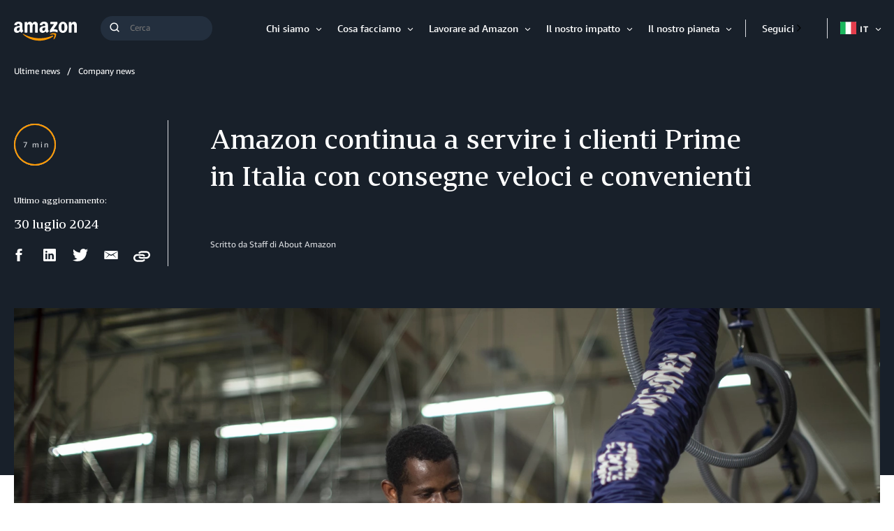

--- FILE ---
content_type: text/html;charset=UTF-8
request_url: https://www.aboutamazon.it/notizie/company-news/amazon-continua-a-servire-i-clienti-prime-in-italia-con-consegne-veloci-e-convenienti
body_size: 45396
content:
<!DOCTYPE html>
<html class="ArticlePage" lang="it">
<head>
    
    <script src="https://consent.trustarc.com/autoblockasset/core.min.js?domain=aboutamazon.global.com"></script>
<script src="https://consent.trustarc.com/autoblockoptout?domain=aboutamazon.global.com"></script>
<script async="async" src="https://consent.trustarc.com/notice?domain=aboutamazon.global.com&c=teconsent&js=nj&noticeType=bb&text=true&gtm=1&language=it"></script>
	<script>
		//This is your domain, as in, how you who are calling the API wish to be identified.
		var MY_DOMAIN = document.domain;
		var REQUIRE_USER_EXPRESSED_PERMISSION = true;
		var _STATE = {};

		/**
		* Different pages add the Consent Manager in different locations, so all callers of the API must wait till
		* the API is loaded. The API is loaded in two stages:
		*      1) The first stage is where the "PrivacyManagerAPI" object exists on the page and where default and
		*         page/domain specific settings can be obtained. If your requirements demand user consent, you must wait
		*         for the second stage load, but it is always recommended to wait for the second stage no matter what.
		*         The "loading" parameter will be added to all API responses when the API is in this state.
		*      2) The second stage loads the user preferences and the domain specific information. If you made a
		*         postMessage API call during the first stage, then the API will automatically send you another, updated,
		*         response if the result has changed.
		*/
		function runOnce(){
			//CHECK: for API exists on the page
			if(!_STATE.hasRunOnce && window.PrivacyManagerAPI){
				console.log("doing run once");

				//Register with the API for automatic updates of user preferences (for the settings you care about)
				//--OR-- if the API is loading, then this will send an update when the API is done and has loaded the user preferences.
				window.addEventListener("message", function(e){
					try{
						var json = JSON.parse(e.data);
						json.PrivacyManagerAPI && handleAPIResponse(json.PrivacyManagerAPI);
					}catch(e){
						e.name != 'SyntaxError' && console.log(e);
					}
				}, false);
				var apiObject = {PrivacyManagerAPI: { self: MY_DOMAIN, action: "getConsent" , timestamp: new Date().getTime(), type: "functional" }};
				window.top.postMessage(JSON.stringify(apiObject),"*");
				apiObject = {PrivacyManagerAPI: { self: MY_DOMAIN, action: "getConsent" , timestamp: new Date().getTime(), type: "advertising" }};
				window.top.postMessage(JSON.stringify(apiObject),"*");

				_STATE.hasRunOnce = true;
				_STATE.i && clearInterval(_STATE.i);
			}
		}

		/**
        * This function returns value of notice_behavior cookie to determine location and behavior manager based on domain.
		* When no notice_behavior cookie exists, this returns a blank string.
		*/
		function getBehavior() {
			var result = "";
			var rx = new RegExp("\\s*notice_behavior\\s*=\\s*([^;]*)").exec(document.cookie);
			if(rx&&rx.length>1){
				result = rx[1];
			}
			return result;
		}

		/**
		* This function is called whenever a user preference is initially set, is retrieved for the first time on this page, or is updated.
		* This is the gateway function which should be customized by each client (you) to determine when and how to handle the API response.
		*
		* The second half of the function determines settings from the CM API, and decides which elements on the page should be "activated" based upon those settings.
		* Elements can only be activated once. Elements can not be deactivated, once activated.
		*/
		function handleAPIResponse(response){
			//CHECK: make sure this response is to YOU. You will actually get the messages to all API callers on this page, not just to you.
			if(!response.source || response.self != MY_DOMAIN ) return;
			console.log("user decision",response);

			//Required trackers/cookies are always allowed, no need to ask permission.
			if( !_STATE.hasLoadedRequired ){
				activateElement(document.querySelectorAll(".trustecm[trackertype=required]"));
				_STATE.hasLoadedRequired = true;
			}

			// Check if behavior manager is EU
			var isEU = /.*(,|)eu/i.test(getBehavior());

			//Case where we don't want to do anything till the user has made a preference.
			if(isEU && REQUIRE_USER_EXPRESSED_PERMISSION && response.source != "asserted" ) return;

			//Step 1) Get Consent Manager settings (user prefs)
			//        These API calls are DIFFERENT than the original API call ("response" parameter) so they must be called separately.
			//Step 2) Apply the settings after checking if approved
			var setting = null;
			if( !_STATE.hasLoadedAdvertising ){
				setting = PrivacyManagerAPI.callApi("getConsent", MY_DOMAIN , null ,null, "advertising");
				if( setting.consent=="approved" ){
					activateElement(document.querySelectorAll(".trustecm[trackertype=advertising]"));
					_STATE.hasLoadedAdvertising = true;
				}console.log(setting);
			}
			if( !_STATE.hasLoadedFunctional ){
				setting = PrivacyManagerAPI.callApi("getConsent", MY_DOMAIN , null ,null, "functional");
				if( setting.consent=="approved" ){
					activateElement(document.querySelectorAll(".trustecm[trackertype=functional]"));
					_STATE.hasLoadedFunctional = true;
				}console.log(setting);
			}

            // No additional checking, this always fires, but only after a user has consented
			if( !_STATE.hasLoadedAnyConsent ){
				activateElement(document.querySelectorAll(".trustecm[trackertype=any]"));
				_STATE.hasLoadedAnyConsent = true;
			}

			//check of vendor domain and fires if that domain is approved, which is based on how that domain was categorized on the backend
			var vendors = document.querySelectorAll(".trustecm[trackertype=vendor]");
			for (var i=0; i < vendors.length; i++) {
				var currentVendor = vendors[i];
				var vDomain = currentVendor.getAttribute("vsrc");
				if (vDomain && !_STATE['hasLoaded'+vDomain]) {
					setting = PrivacyManagerAPI.callApi("getConsent", MY_DOMAIN, vDomain);
					if( setting.consent=="approved" ){
						activateElement(document.querySelectorAll(".trustecm[trackertype=vendor][vsrc='"+ vDomain +"']"));
						_STATE['hasLoaded'+vDomain] = true;
					}console.log(setting);
				}
			}
		}
		/**
		* Activates (runs, loads, or displays) an element based upon element node name.
		* @param {Array.<HTMLElement>} list
		*/
		function activateElement(list){
			if(!(list instanceof Array || list instanceof NodeList)) throw "Illegal argument - must be an array";
			console.log("activating", list);
			for(var item,i=list.length;i-- >0;){
				item = list[i];
				item.class = "trustecm_done";
				switch(item.nodeName.toLowerCase()){
					case "script":
						var z = item.getAttribute("thesrc");
						if(z){
							var y = document.createElement("script");
							y.src = z;
							y.async = item.async;
							item.parentNode.insertBefore(y,item);
						}else eval(item.text || item.textContent || item.innerText);
				}
			}
		}
		_STATE.i = setInterval(runOnce,10);
	</script>
            
    
    <meta charset="UTF-8">
    <link rel="stylesheet" href="https://assets.aboutamazon.com/resource/00000174-78b5-d0f5-a376-7ab552ae0000/styleguide/All.min.cbd589db669720a4e7bde87fa5dad4e3.gz.css"><style>@media only screen and (min-width: 768px) {
    .TourRegistrationForm[data-step="1"] .TourRegistrationFieldsetOne {
        min-height: 480px !important;  
    }
}</style>
<style>@media only screen and (max-width: 568px) {
    .TourRegistrationForm-promos-promo {
        margin-top: 10px;
    }
}
@media only screen and (min-width: 568px) {
    .TourRegistrationForm-promos-promo {
        margin-top: 30px;
    }
}</style>
<style>@media only screen and (min-width: 1051px) {
    .TourRegistrationFieldsetThree-items-item-row .CheckboxInput-label {
        width: calc(100% + 30px);
    }
}</style>
<style>@media only screen and (min-width: 768px) {
    .TourRegistrationFieldsetThree-items {
        width: 672px;
        max-width: 672px;
    }
}</style>
<style>@media only screen and (max-width: 568px) {
    .TourRegistrationCalendarComingSoon.left {
         left: 25%;
         width: 100%;
         margin-left: -25%;
    }
}

@media only screen and (min-width: 568px) {
    .TourRegistrationCalendarComingSoon.left {
         left: 0;
         width: auto;
         margin-left: 0;
    }
}</style>
<style>span[id^=covid-latest] {
    display: block;
    position: relative;
    top: -75px;
    visibility: hidden;   
}</style>
<style>@media only screen and (min-width: 1200px) {
    .MapPage-locationPromos {
        height: calc(100% - 125px);
    }
}</style>

<style>.MapPage-mainContent[data-map-hide-legend="true"] .MapPage-map-legend-wrapper {
    display: none;
}</style>

    <meta name="viewport" content="width=device-width, initial-scale=1, maximum-scale=1"><title>Amazon continua a servire i clienti Prime in Italia con consegne veloci e convenienti</title><meta name="description" content="Nuovo record nel 2024: oltre 5 miliardi di prodotti consegnati in giornata o in un giorno ai clienti Prime di tutto il mondo da inizio anno ad oggi."><meta name="keywords" content="2 miliardi prodotti amazon,7 miliardi prodotti amazon,ai amazon,amazon 2 miliardi prodotti consegnati,amazon 7 miliardi prodotti consegnati,amazon consegne convenienti,amazon consegne veloci,amazon droni,amazon music prime,amazon prime"><meta name="parsely-tags" content="Amazon Prime, Logistica, Prime Air, Sostenibilità , Innovazioni"><link rel="canonical" href="https://www.aboutamazon.it/notizie/company-news/amazon-continua-a-servire-i-clienti-prime-in-italia-con-consegne-veloci-e-convenienti"><meta name="brightspot.contentId" content="0000018d-54c4-dec8-a19d-d6c725be0000"><meta property="fb:pages" content="142861029097653">
    <meta property="og:title" content="Amazon continua a servire i clienti Prime in Italia con consegne veloci e convenienti ">

    <meta property="og:url" content="https://www.aboutamazon.it/notizie/company-news/amazon-continua-a-servire-i-clienti-prime-in-italia-con-consegne-veloci-e-convenienti">
<meta property="og:image" content="https://assets.aboutamazon.com/dims4/default/9a8dcac/2147483647/strip/true/crop/5472x2736+0+206/resize/1200x600!/quality/90/?url=https%3A%2F%2Famazon-blogs-brightspot.s3.amazonaws.com%2F69%2F87%2F84b9e0644c2382261dae31fc4a4a%2Fba-mohamadou-01.jpg">


<meta property="og:image:url" content="https://assets.aboutamazon.com/dims4/default/9a8dcac/2147483647/strip/true/crop/5472x2736+0+206/resize/1200x600!/quality/90/?url=https%3A%2F%2Famazon-blogs-brightspot.s3.amazonaws.com%2F69%2F87%2F84b9e0644c2382261dae31fc4a4a%2Fba-mohamadou-01.jpg">

    <meta property="og:image:secure_url" content="https://assets.aboutamazon.com/dims4/default/9a8dcac/2147483647/strip/true/crop/5472x2736+0+206/resize/1200x600!/quality/90/?url=https%3A%2F%2Famazon-blogs-brightspot.s3.amazonaws.com%2F69%2F87%2F84b9e0644c2382261dae31fc4a4a%2Fba-mohamadou-01.jpg">

<meta property="og:image:width" content="1200">
<meta property="og:image:height" content="600">
    <meta property="og:image:type" content="image/jpeg">

    <meta property="og:image:alt" content="Un dipendente Amazon lavora con un macchinario in un magazzino. Indossa un gilet catarinfrangente e dei guanti da lavoro. ">


    <meta property="og:description" content="Nuovo record nel 2024: oltre 5 miliardi di prodotti consegnati in giornata o in un giorno ai clienti Prime di tutto il mondo da inizio anno ad oggi.">

    <meta property="og:site_name" content="IT About Amazon">


    <meta property="og:type" content="article">

    <meta property="article:published_time" content="2024-01-30T14:04:38.021">

    <meta property="article:modified_time" content="2024-07-30T07:32:20.536">

    <meta property="article:section" content="Company news">

    <meta property="article:tag" content="Amazon Prime">

    <meta property="article:tag" content="Logistica">

    <meta property="article:tag" content="Prime Air">

    <meta property="article:tag" content="Sostenibilità ">

    <meta property="article:tag" content="Innovazioni">

<meta name="twitter:card" content="summary_large_image"/>





    <meta name="twitter:description" content="Nuovo record nel 2024: oltre 5 miliardi di prodotti consegnati in giornata o in un giorno ai clienti Prime di tutto il mondo da inizio anno ad oggi."/>



    
        
        <meta name="twitter:image" content="https://assets.aboutamazon.com/dims4/default/9a8dcac/2147483647/strip/true/crop/5472x2736+0+206/resize/1200x600!/quality/90/?url=https%3A%2F%2Famazon-blogs-brightspot.s3.amazonaws.com%2F69%2F87%2F84b9e0644c2382261dae31fc4a4a%2Fba-mohamadou-01.jpg"/>
    



    <meta name="twitter:image:alt" content="Un dipendente Amazon lavora con un macchinario in un magazzino. Indossa un gilet catarinfrangente e dei guanti da lavoro. "/>



    <meta name="twitter:site" content="@AmazonNewsItaly"/>





    <meta name="twitter:title" content="Amazon continua a servire i clienti Prime in Italia con consegne veloci e convenienti "/>



    <meta property="fb:app_id" content="2194788737494754">

<link rel="alternate" href="https://www.aboutamazon.it/notizie/company-news/amazon-continua-a-servire-i-clienti-prime-in-italia-con-consegne-veloci-e-convenienti" hreflang="it-IT" /><link rel="apple-touch-icon" sizes="180x180" href="/apple-touch-icon.png">
<link rel="icon" type="image/png" href="/favicon-32x32.png">
<link rel="icon" type="image/png" href="/favicon-16x16.png">

    <meta name="parsely-pub-date" content="2024-01-30T14:04:38Z" /><script type="application/ld+json">{"@context":"http://schema.org","@type":"Article","articleSection":"Company news","url":"https://www.aboutamazon.it/notizie/company-news/amazon-continua-a-servire-i-clienti-prime-in-italia-con-consegne-veloci-e-convenienti","dateModified":"2024-07-30T12:36:34.466Z","datePublished":"2024-01-30T14:04:38.021Z","headline":"Amazon continua a servire i clienti Prime in Italia con consegne veloci e convenienti","image":[{"@context":"http://schema.org","@type":"ImageObject","height":991,"url":"https://assets.aboutamazon.com/dims4/default/829d9ad/2147483647/strip/false/crop/5472x3648+0+0/resize/1486x991!/quality/90/?url=https%3A%2F%2Famazon-blogs-brightspot.s3.amazonaws.com%2F69%2F87%2F84b9e0644c2382261dae31fc4a4a%2Fba-mohamadou-01.jpg","width":1486},{"@context":"http://schema.org","@type":"ImageObject","height":675,"url":"https://assets.aboutamazon.com/dims4/default/cedc5cc/2147483647/strip/false/crop/5472x3078+0+35/resize/1200x675!/quality/90/?url=https%3A%2F%2Famazon-blogs-brightspot.s3.amazonaws.com%2F69%2F87%2F84b9e0644c2382261dae31fc4a4a%2Fba-mohamadou-01.jpg","width":1200}],"mainEntityOfPage":{"@type":"WebPage","@id":"https://www.aboutamazon.it/notizie/company-news/amazon-continua-a-servire-i-clienti-prime-in-italia-con-consegne-veloci-e-convenienti"},"author":[{"@context":"http://schema.org","@type":"Person","name":"Staff di About Amazon"}],"publisher":{"@type":"Organization","name":"IT About Amazon","logo":{"@type":"ImageObject","url":"https://amazon-blogs-brightspot-lower.s3.amazonaws.com/about/00/92/0260aab44ee8a2faeafde18ee1da/amazon-logo-inverse.svg"},"parentOrganization":{"@type":"Organization","name":"Amazon","url":"https://www.amazon.com"}},"description":"Nuovo record nel 2024: oltre 5 miliardi di prodotti consegnati in giornata o in un giorno ai clienti Prime di tutto il mondo da inizio anno ad oggi."}</script><script>const digitalDataBEComponents = {"pageDetails":{"urlSlug":"amazon-continua-a-servire-i-clienti-prime-in-italia-con-consegne-veloci-e-convenienti","country":"IT","siteSection":"Company news","bspContentUuid":"0000018d-54c4-dec8-a19d-d6c725be0000","fullUrl":"https://www.aboutamazon.it/notizie/company-news/amazon-continua-a-servire-i-clienti-prime-in-italia-con-consegne-veloci-e-convenienti","publishDate":"01-30-2024 03:04","siteSection2":"Amazon continua a servire i clienti Prime in Italia con consegne veloci e convenienti ","siteSection3":"","language":"it","locale":"it_IT","pageName":"Amazon continua a servire i clienti Prime in Italia con consegne veloci e convenienti ","tags":"Amazon Prime, Innovazioni, Sostenibilità , Logistica, Prime Air","sitePath":"/","site":"itaboutamazon","pageType":"article","ownerSite":"itaboutamazon","hiddenTags":"","pageUrl":"https://www.aboutamazon.it/notizie/company-news/amazon-continua-a-servire-i-clienti-prime-in-italia-con-consegne-veloci-e-convenienti","permalink":"https://www.aboutamazon.it/notizie/company-news/amazon-continua-a-servire-i-clienti-prime-in-italia-con-consegne-veloci-e-convenienti","authors":"Staff di About Amazon"}};</script>


        <!--This is needed for custom elements to function in browsers that
    support them natively but that are using es6 code transpiled to es5.
    This will cause a non-fatal error to show up in the IE11 console.
    It can be safely ignored. https://github.com/webcomponents/webcomponentsjs/issues/749 -->
    <script>
        (function () {
        'use strict';
        (()=>{'use strict';if(!window.customElements)return;const a=window.HTMLElement,b=window.customElements.define,c=window.customElements.get,d=new Map,e=new Map;let f=!1,g=!1;window.HTMLElement=function(){if(!f){const a=d.get(this.constructor),b=c.call(window.customElements,a);g=!0;const e=new b;return e}f=!1;},window.HTMLElement.prototype=a.prototype;Object.defineProperty(window,'customElements',{value:window.customElements,configurable:!0,writable:!0}),Object.defineProperty(window.customElements,'define',{value:(c,h)=>{const i=h.prototype,j=class extends a{constructor(){super(),Object.setPrototypeOf(this,i),g||(f=!0,h.call(this)),g=!1;}},k=j.prototype;j.observedAttributes=h.observedAttributes,k.connectedCallback=i.connectedCallback,k.disconnectedCallback=i.disconnectedCallback,k.attributeChangedCallback=i.attributeChangedCallback,k.adoptedCallback=i.adoptedCallback,d.set(h,c),e.set(c,h),b.call(window.customElements,c,j);},configurable:!0,writable:!0}),Object.defineProperty(window.customElements,'get',{value:(a)=>e.get(a),configurable:!0,writable:!0});})();
        /**
        @license
        Copyright (c) 2017 The Polymer Project Authors. All rights reserved.
        This code may only be used under the BSD style license found at http://polymer.github.io/LICENSE.txt
        The complete set of authors may be found at http://polymer.github.io/AUTHORS.txt
        The complete set of contributors may be found at http://polymer.github.io/CONTRIBUTORS.txt
        Code distributed by Google as part of the polymer project is also
        subject to an additional IP rights grant found at http://polymer.github.io/PATENTS.txt
        */
        }());
    </script>
    <script>
        /**
            For the fastest load times https://developers.google.com/speed/docs/insights/BlockingJS
            and to prevent any FOUC, as well as prevent any race conditions for browsers that also
            rely on the CSS variables polyfill, this is inlined.
        **/
        if (!window.customElements) {
            (function(){
                'use strict';var h=new function(){};var aa=new Set("annotation-xml color-profile font-face font-face-src font-face-uri font-face-format font-face-name missing-glyph".split(" "));function m(b){var a=aa.has(b);b=/^[a-z][.0-9_a-z]*-[\-.0-9_a-z]*$/.test(b);return!a&&b}function n(b){var a=b.isConnected;if(void 0!==a)return a;for(;b&&!(b.__CE_isImportDocument||b instanceof Document);)b=b.parentNode||(window.ShadowRoot&&b instanceof ShadowRoot?b.host:void 0);return!(!b||!(b.__CE_isImportDocument||b instanceof Document))}
                function p(b,a){for(;a&&a!==b&&!a.nextSibling;)a=a.parentNode;return a&&a!==b?a.nextSibling:null}
                function t(b,a,c){c=c?c:new Set;for(var d=b;d;){if(d.nodeType===Node.ELEMENT_NODE){var e=d;a(e);var f=e.localName;if("link"===f&&"import"===e.getAttribute("rel")){d=e.import;if(d instanceof Node&&!c.has(d))for(c.add(d),d=d.firstChild;d;d=d.nextSibling)t(d,a,c);d=p(b,e);continue}else if("template"===f){d=p(b,e);continue}if(e=e.__CE_shadowRoot)for(e=e.firstChild;e;e=e.nextSibling)t(e,a,c)}d=d.firstChild?d.firstChild:p(b,d)}}function u(b,a,c){b[a]=c};function v(){this.a=new Map;this.s=new Map;this.f=[];this.b=!1}function ba(b,a,c){b.a.set(a,c);b.s.set(c.constructor,c)}function w(b,a){b.b=!0;b.f.push(a)}function x(b,a){b.b&&t(a,function(a){return y(b,a)})}function y(b,a){if(b.b&&!a.__CE_patched){a.__CE_patched=!0;for(var c=0;c<b.f.length;c++)b.f[c](a)}}function z(b,a){var c=[];t(a,function(b){return c.push(b)});for(a=0;a<c.length;a++){var d=c[a];1===d.__CE_state?b.connectedCallback(d):A(b,d)}}
                function B(b,a){var c=[];t(a,function(b){return c.push(b)});for(a=0;a<c.length;a++){var d=c[a];1===d.__CE_state&&b.disconnectedCallback(d)}}
                function C(b,a,c){c=c?c:{};var d=c.w||new Set,e=c.i||function(a){return A(b,a)},f=[];t(a,function(a){if("link"===a.localName&&"import"===a.getAttribute("rel")){var c=a.import;c instanceof Node&&(c.__CE_isImportDocument=!0,c.__CE_hasRegistry=!0);c&&"complete"===c.readyState?c.__CE_documentLoadHandled=!0:a.addEventListener("load",function(){var c=a.import;if(!c.__CE_documentLoadHandled){c.__CE_documentLoadHandled=!0;var f=new Set(d);f.delete(c);C(b,c,{w:f,i:e})}})}else f.push(a)},d);if(b.b)for(a=0;a<
                f.length;a++)y(b,f[a]);for(a=0;a<f.length;a++)e(f[a])}
                function A(b,a){if(void 0===a.__CE_state){var c=a.ownerDocument;if(c.defaultView||c.__CE_isImportDocument&&c.__CE_hasRegistry)if(c=b.a.get(a.localName)){c.constructionStack.push(a);var d=c.constructor;try{try{if(new d!==a)throw Error("The custom element constructor did not produce the element being upgraded.");}finally{c.constructionStack.pop()}}catch(r){throw a.__CE_state=2,r;}a.__CE_state=1;a.__CE_definition=c;if(c.attributeChangedCallback)for(c=c.observedAttributes,d=0;d<c.length;d++){var e=c[d],
                        f=a.getAttribute(e);null!==f&&b.attributeChangedCallback(a,e,null,f,null)}n(a)&&b.connectedCallback(a)}}}v.prototype.connectedCallback=function(b){var a=b.__CE_definition;a.connectedCallback&&a.connectedCallback.call(b)};v.prototype.disconnectedCallback=function(b){var a=b.__CE_definition;a.disconnectedCallback&&a.disconnectedCallback.call(b)};
                v.prototype.attributeChangedCallback=function(b,a,c,d,e){var f=b.__CE_definition;f.attributeChangedCallback&&-1<f.observedAttributes.indexOf(a)&&f.attributeChangedCallback.call(b,a,c,d,e)};function D(b,a){this.c=b;this.a=a;this.b=void 0;C(this.c,this.a);"loading"===this.a.readyState&&(this.b=new MutationObserver(this.f.bind(this)),this.b.observe(this.a,{childList:!0,subtree:!0}))}function E(b){b.b&&b.b.disconnect()}D.prototype.f=function(b){var a=this.a.readyState;"interactive"!==a&&"complete"!==a||E(this);for(a=0;a<b.length;a++)for(var c=b[a].addedNodes,d=0;d<c.length;d++)C(this.c,c[d])};function ca(){var b=this;this.b=this.a=void 0;this.f=new Promise(function(a){b.b=a;b.a&&a(b.a)})}function F(b){if(b.a)throw Error("Already resolved.");b.a=void 0;b.b&&b.b(void 0)};function G(b){this.j=!1;this.c=b;this.o=new Map;this.l=function(b){return b()};this.g=!1;this.m=[];this.u=new D(b,document)}
                G.prototype.define=function(b,a){var c=this;if(!(a instanceof Function))throw new TypeError("Custom element constructors must be functions.");if(!m(b))throw new SyntaxError("The element name '"+b+"' is not valid.");if(this.c.a.get(b))throw Error("A custom element with name '"+b+"' has already been defined.");if(this.j)throw Error("A custom element is already being defined.");this.j=!0;var d,e,f,r,k;try{var g=function(b){var a=l[b];if(void 0!==a&&!(a instanceof Function))throw Error("The '"+b+"' callback must be a function.");
                    return a},l=a.prototype;if(!(l instanceof Object))throw new TypeError("The custom element constructor's prototype is not an object.");d=g("connectedCallback");e=g("disconnectedCallback");f=g("adoptedCallback");r=g("attributeChangedCallback");k=a.observedAttributes||[]}catch(q){return}finally{this.j=!1}a={localName:b,constructor:a,connectedCallback:d,disconnectedCallback:e,adoptedCallback:f,attributeChangedCallback:r,observedAttributes:k,constructionStack:[]};ba(this.c,b,a);this.m.push(a);this.g||
                (this.g=!0,this.l(function(){return da(c)}))};G.prototype.i=function(b){C(this.c,b)};function da(b){if(!1!==b.g){b.g=!1;for(var a=b.m,c=[],d=new Map,e=0;e<a.length;e++)d.set(a[e].localName,[]);C(b.c,document,{i:function(a){if(void 0===a.__CE_state){var e=a.localName,f=d.get(e);f?f.push(a):b.c.a.get(e)&&c.push(a)}}});for(e=0;e<c.length;e++)A(b.c,c[e]);for(;0<a.length;){for(var f=a.shift(),e=f.localName,f=d.get(f.localName),r=0;r<f.length;r++)A(b.c,f[r]);(e=b.o.get(e))&&F(e)}}}
                G.prototype.get=function(b){if(b=this.c.a.get(b))return b.constructor};G.prototype.whenDefined=function(b){if(!m(b))return Promise.reject(new SyntaxError("'"+b+"' is not a valid custom element name."));var a=this.o.get(b);if(a)return a.f;a=new ca;this.o.set(b,a);this.c.a.get(b)&&!this.m.some(function(a){return a.localName===b})&&F(a);return a.f};G.prototype.v=function(b){E(this.u);var a=this.l;this.l=function(c){return b(function(){return a(c)})}};window.CustomElementRegistry=G;
                G.prototype.define=G.prototype.define;G.prototype.upgrade=G.prototype.i;G.prototype.get=G.prototype.get;G.prototype.whenDefined=G.prototype.whenDefined;G.prototype.polyfillWrapFlushCallback=G.prototype.v;var H=window.Document.prototype.createElement,ea=window.Document.prototype.createElementNS,fa=window.Document.prototype.importNode,ga=window.Document.prototype.prepend,ha=window.Document.prototype.append,ia=window.DocumentFragment.prototype.prepend,ja=window.DocumentFragment.prototype.append,I=window.Node.prototype.cloneNode,J=window.Node.prototype.appendChild,K=window.Node.prototype.insertBefore,L=window.Node.prototype.removeChild,M=window.Node.prototype.replaceChild,N=Object.getOwnPropertyDescriptor(window.Node.prototype,
                        "textContent"),O=window.Element.prototype.attachShadow,P=Object.getOwnPropertyDescriptor(window.Element.prototype,"innerHTML"),Q=window.Element.prototype.getAttribute,R=window.Element.prototype.setAttribute,S=window.Element.prototype.removeAttribute,T=window.Element.prototype.getAttributeNS,U=window.Element.prototype.setAttributeNS,ka=window.Element.prototype.removeAttributeNS,la=window.Element.prototype.insertAdjacentElement,ma=window.Element.prototype.insertAdjacentHTML,na=window.Element.prototype.prepend,
                        oa=window.Element.prototype.append,V=window.Element.prototype.before,pa=window.Element.prototype.after,qa=window.Element.prototype.replaceWith,ra=window.Element.prototype.remove,sa=window.HTMLElement,W=Object.getOwnPropertyDescriptor(window.HTMLElement.prototype,"innerHTML"),ta=window.HTMLElement.prototype.insertAdjacentElement,ua=window.HTMLElement.prototype.insertAdjacentHTML;function va(){var b=X;window.HTMLElement=function(){function a(){var a=this.constructor,d=b.s.get(a);if(!d)throw Error("The custom element being constructed was not registered with `customElements`.");var e=d.constructionStack;if(!e.length)return e=H.call(document,d.localName),Object.setPrototypeOf(e,a.prototype),e.__CE_state=1,e.__CE_definition=d,y(b,e),e;var d=e.length-1,f=e[d];if(f===h)throw Error("The HTMLElement constructor was either called reentrantly for this constructor or called multiple times.");
                    e[d]=h;Object.setPrototypeOf(f,a.prototype);y(b,f);return f}a.prototype=sa.prototype;return a}()};function Y(b,a,c){function d(a){return function(c){for(var e=[],d=0;d<arguments.length;++d)e[d-0]=arguments[d];for(var d=[],f=[],l=0;l<e.length;l++){var q=e[l];q instanceof Element&&n(q)&&f.push(q);if(q instanceof DocumentFragment)for(q=q.firstChild;q;q=q.nextSibling)d.push(q);else d.push(q)}a.apply(this,e);for(e=0;e<f.length;e++)B(b,f[e]);if(n(this))for(e=0;e<d.length;e++)f=d[e],f instanceof Element&&z(b,f)}}c.h&&(a.prepend=d(c.h));c.append&&(a.append=d(c.append))};function wa(){var b=X;u(Document.prototype,"createElement",function(a){if(this.__CE_hasRegistry){var c=b.a.get(a);if(c)return new c.constructor}a=H.call(this,a);y(b,a);return a});u(Document.prototype,"importNode",function(a,c){a=fa.call(this,a,c);this.__CE_hasRegistry?C(b,a):x(b,a);return a});u(Document.prototype,"createElementNS",function(a,c){if(this.__CE_hasRegistry&&(null===a||"http://www.w3.org/1999/xhtml"===a)){var d=b.a.get(c);if(d)return new d.constructor}a=ea.call(this,a,c);y(b,a);return a});
                    Y(b,Document.prototype,{h:ga,append:ha})};function xa(){var b=X;function a(a,d){Object.defineProperty(a,"textContent",{enumerable:d.enumerable,configurable:!0,get:d.get,set:function(a){if(this.nodeType===Node.TEXT_NODE)d.set.call(this,a);else{var e=void 0;if(this.firstChild){var c=this.childNodes,k=c.length;if(0<k&&n(this))for(var e=Array(k),g=0;g<k;g++)e[g]=c[g]}d.set.call(this,a);if(e)for(a=0;a<e.length;a++)B(b,e[a])}}})}u(Node.prototype,"insertBefore",function(a,d){if(a instanceof DocumentFragment){var e=Array.prototype.slice.apply(a.childNodes);
                    a=K.call(this,a,d);if(n(this))for(d=0;d<e.length;d++)z(b,e[d]);return a}e=n(a);d=K.call(this,a,d);e&&B(b,a);n(this)&&z(b,a);return d});u(Node.prototype,"appendChild",function(a){if(a instanceof DocumentFragment){var c=Array.prototype.slice.apply(a.childNodes);a=J.call(this,a);if(n(this))for(var e=0;e<c.length;e++)z(b,c[e]);return a}c=n(a);e=J.call(this,a);c&&B(b,a);n(this)&&z(b,a);return e});u(Node.prototype,"cloneNode",function(a){a=I.call(this,a);this.ownerDocument.__CE_hasRegistry?C(b,a):x(b,a);
                    return a});u(Node.prototype,"removeChild",function(a){var c=n(a),e=L.call(this,a);c&&B(b,a);return e});u(Node.prototype,"replaceChild",function(a,d){if(a instanceof DocumentFragment){var e=Array.prototype.slice.apply(a.childNodes);a=M.call(this,a,d);if(n(this))for(B(b,d),d=0;d<e.length;d++)z(b,e[d]);return a}var e=n(a),f=M.call(this,a,d),c=n(this);c&&B(b,d);e&&B(b,a);c&&z(b,a);return f});N&&N.get?a(Node.prototype,N):w(b,function(b){a(b,{enumerable:!0,configurable:!0,get:function(){for(var a=[],b=
                            0;b<this.childNodes.length;b++)a.push(this.childNodes[b].textContent);return a.join("")},set:function(a){for(;this.firstChild;)L.call(this,this.firstChild);J.call(this,document.createTextNode(a))}})})};function ya(b){var a=Element.prototype;function c(a){return function(e){for(var c=[],d=0;d<arguments.length;++d)c[d-0]=arguments[d];for(var d=[],k=[],g=0;g<c.length;g++){var l=c[g];l instanceof Element&&n(l)&&k.push(l);if(l instanceof DocumentFragment)for(l=l.firstChild;l;l=l.nextSibling)d.push(l);else d.push(l)}a.apply(this,c);for(c=0;c<k.length;c++)B(b,k[c]);if(n(this))for(c=0;c<d.length;c++)k=d[c],k instanceof Element&&z(b,k)}}V&&(a.before=c(V));V&&(a.after=c(pa));qa&&u(a,"replaceWith",function(a){for(var e=
                        [],c=0;c<arguments.length;++c)e[c-0]=arguments[c];for(var c=[],d=[],k=0;k<e.length;k++){var g=e[k];g instanceof Element&&n(g)&&d.push(g);if(g instanceof DocumentFragment)for(g=g.firstChild;g;g=g.nextSibling)c.push(g);else c.push(g)}k=n(this);qa.apply(this,e);for(e=0;e<d.length;e++)B(b,d[e]);if(k)for(B(b,this),e=0;e<c.length;e++)d=c[e],d instanceof Element&&z(b,d)});ra&&u(a,"remove",function(){var a=n(this);ra.call(this);a&&B(b,this)})};function za(){var b=X;function a(a,c){Object.defineProperty(a,"innerHTML",{enumerable:c.enumerable,configurable:!0,get:c.get,set:function(a){var e=this,d=void 0;n(this)&&(d=[],t(this,function(a){a!==e&&d.push(a)}));c.set.call(this,a);if(d)for(var f=0;f<d.length;f++){var r=d[f];1===r.__CE_state&&b.disconnectedCallback(r)}this.ownerDocument.__CE_hasRegistry?C(b,this):x(b,this);return a}})}function c(a,c){u(a,"insertAdjacentElement",function(a,e){var d=n(e);a=c.call(this,a,e);d&&B(b,e);n(a)&&z(b,e);
                    return a})}function d(a,c){function e(a,e){for(var c=[];a!==e;a=a.nextSibling)c.push(a);for(e=0;e<c.length;e++)C(b,c[e])}u(a,"insertAdjacentHTML",function(a,b){a=a.toLowerCase();if("beforebegin"===a){var d=this.previousSibling;c.call(this,a,b);e(d||this.parentNode.firstChild,this)}else if("afterbegin"===a)d=this.firstChild,c.call(this,a,b),e(this.firstChild,d);else if("beforeend"===a)d=this.lastChild,c.call(this,a,b),e(d||this.firstChild,null);else if("afterend"===a)d=this.nextSibling,c.call(this,
                        a,b),e(this.nextSibling,d);else throw new SyntaxError("The value provided ("+String(a)+") is not one of 'beforebegin', 'afterbegin', 'beforeend', or 'afterend'.");})}O&&u(Element.prototype,"attachShadow",function(a){return this.__CE_shadowRoot=a=O.call(this,a)});P&&P.get?a(Element.prototype,P):W&&W.get?a(HTMLElement.prototype,W):w(b,function(b){a(b,{enumerable:!0,configurable:!0,get:function(){return I.call(this,!0).innerHTML},set:function(a){var b="template"===this.localName,e=b?this.content:this,
                            c=H.call(document,this.localName);for(c.innerHTML=a;0<e.childNodes.length;)L.call(e,e.childNodes[0]);for(a=b?c.content:c;0<a.childNodes.length;)J.call(e,a.childNodes[0])}})});u(Element.prototype,"setAttribute",function(a,c){if(1!==this.__CE_state)return R.call(this,a,c);var e=Q.call(this,a);R.call(this,a,c);c=Q.call(this,a);b.attributeChangedCallback(this,a,e,c,null)});u(Element.prototype,"setAttributeNS",function(a,c,d){if(1!==this.__CE_state)return U.call(this,a,c,d);var e=T.call(this,a,c);U.call(this,
                        a,c,d);d=T.call(this,a,c);b.attributeChangedCallback(this,c,e,d,a)});u(Element.prototype,"removeAttribute",function(a){if(1!==this.__CE_state)return S.call(this,a);var c=Q.call(this,a);S.call(this,a);null!==c&&b.attributeChangedCallback(this,a,c,null,null)});u(Element.prototype,"removeAttributeNS",function(a,c){if(1!==this.__CE_state)return ka.call(this,a,c);var d=T.call(this,a,c);ka.call(this,a,c);var e=T.call(this,a,c);d!==e&&b.attributeChangedCallback(this,c,d,e,a)});ta?c(HTMLElement.prototype,
                        ta):la?c(Element.prototype,la):console.warn("Custom Elements: `Element#insertAdjacentElement` was not patched.");ua?d(HTMLElement.prototype,ua):ma?d(Element.prototype,ma):console.warn("Custom Elements: `Element#insertAdjacentHTML` was not patched.");Y(b,Element.prototype,{h:na,append:oa});ya(b)};/*
                Copyright (c) 2016 The Polymer Project Authors. All rights reserved.
                This code may only be used under the BSD style license found at http://polymer.github.io/LICENSE.txt
                The complete set of authors may be found at http://polymer.github.io/AUTHORS.txt
                The complete set of contributors may be found at http://polymer.github.io/CONTRIBUTORS.txt
                Code distributed by Google as part of the polymer project is also
                subject to an additional IP rights grant found at http://polymer.github.io/PATENTS.txt
                */
                var Z=window.customElements;if(!Z||Z.forcePolyfill||"function"!=typeof Z.define||"function"!=typeof Z.get){var X=new v;va();wa();Y(X,DocumentFragment.prototype,{h:ia,append:ja});xa();za();document.__CE_hasRegistry=!0;var customElements=new G(X);Object.defineProperty(window,"customElements",{configurable:!0,enumerable:!0,value:customElements})};
            }).call(self);
        }
    </script>

    <script src="https://assets.aboutamazon.com/resource/00000174-78b5-d0f5-a376-7ab552ae0000/styleguide/All.min.03afe2e6dcacd31fd96de46c5252ec5b.gz.js"></script><script>
    window.fbAsyncInit = function() {
    FB.init({
    
        appId : '2194788737494754',
    
    xfbml : true,
    version : 'v2.9'
    });
    };
    (function(d, s, id){
    var js, fjs = d.getElementsByTagName(s)[0];
    if (d.getElementById(id)) {return;}
    js = d.createElement(s); js.id = id;
    js.src = "//connect.facebook.net/en_US/sdk.js";
    fjs.parentNode.insertBefore(js, fjs);
    }(document, 'script', 'facebook-jssdk'));
</script>
<script src="https://www.youtube.com/iframe_api"></script>
<script>document.addEventListener('DOMContentLoaded', function (event) {
  const externalLinkQualifiers = document.querySelectorAll('[class$=-main] .PromoTextItem, [data-main-navigation] .NavigationLink, .ListOrdered-items-item a')

  if (externalLinkQualifiers) {
    externalLinkQualifiers.forEach(function(item) {
      if (item.href) {
        if ((item.href.indexOf(window.location.origin) === -1) && (item.href.indexOf('blog.aboutamazon.it') === -1)) {
          item.setAttribute('data-external-link', true)
        }
      }
    })
  }

  const dayoneLinkQualifiers = document.querySelectorAll('.PromoImageOnTop-small h3 .Link')

  if (dayoneLinkQualifiers) {
    dayoneLinkQualifiers.forEach(function(item) {
      if (item.href) {
        if (item.href.indexOf('blog.aboutamazon.it') > -1) {
          item.parentNode.parentNode.setAttribute('data-dayone-link', true)
        }
      }
    })
  }
})</script>
<script>    (function() {
        /** CONFIGURATION START **/
        var _sf_async_config = window._sf_async_config = (window._sf_async_config || {});
        _sf_async_config.uid = 48641;  // UID IS SAME FOR ALL SITES ON YOUR ACCOUNT
        _sf_async_config.domain = 'aboutamazon.it'; // DON'T INCLUDE HTTP(S) OR WWW
        _sf_async_config.useCanonical = true; 
        _sf_async_config.useCanonicalDomain = true;
        _sf_async_config.flickerControl = false;
        /** CONFIGURATION END **/
        function loadChartbeat() {
            var e = document.createElement('script');
            var n = document.getElementsByTagName('script')[0];
            e.type = 'text/javascript';
            e.async = true;
            e.src = '//static.chartbeat.com/js/chartbeat.js';
            n.parentNode.insertBefore(e, n);
        }
        loadChartbeat();
     })();</script>
<script src="//static.chartbeat.com/js/chartbeat_mab.js" async></script>
<script src="https://assets.adobedtm.com/057ba335cefc/edb903aead4f/launch-44ec4d431192.min.js" async></script>
</head>


<body class="ArticlePage-body" data-with-toggle-menudata-inverse-module-colors="true">
    <!-- Putting icons here, so we don't have to include in a bunch of -body hbs's -->
<svg xmlns="http://www.w3.org/2000/svg" style="display:none" id="iconsMap">
    <symbol id="play-icon" viewBox="0 0 8 14">
        <g>
            <path d="M17.338 13.591L25.071 20 17.338 26.409z" transform="translate(-1104 -152) translate(0 30) translate(1060 80) translate(27 29)"/>
        </g>
    </symbol>
    <symbol id="icon-anchorlink" viewBox="0 0 100 100">
        <path d="M86.5,71.6c0-1.6-0.5-2.9-1.6-4L72.7,55.5c-1-1.1-2.5-1.7-4-1.6c-1.6,0-3,0.6-4.2,1.9l1.1,1.1
            c0.6,0.6,1,1,1.3,1.3c0.2,0.2,0.5,0.6,0.9,1.1c0.4,0.5,0.6,1,0.8,1.5c0.1,0.5,0.2,1,0.2,1.6c0,1.6-0.5,2.9-1.6,4
            c-1,1.1-2.5,1.7-4,1.6c-0.6,0-1.1-0.1-1.6-0.2c-0.5-0.2-1-0.4-1.5-0.8c-0.4-0.3-0.8-0.6-1.1-0.9c-0.4-0.4-0.8-0.8-1.3-1.3
            c-0.4-0.4-0.7-0.7-1.1-1.1c-1.3,1.2-1.9,2.6-1.9,4.3c0,1.6,0.5,2.9,1.6,4l12,12.1c1,1,2.4,1.6,4,1.6c1.6,0,2.9-0.5,4-1.5l8.6-8.5
            C85.9,74.4,86.5,73.1,86.5,71.6z M45.5,30.5c0-1.6-0.5-2.9-1.6-4l-12-12.1c-1-1.1-2.5-1.7-4-1.6c-1.5,0-2.8,0.5-4,1.6l-8.6,8.5
            c-1.1,1.1-1.6,2.4-1.6,3.9c0,1.6,0.5,2.9,1.6,4l12.1,12.1c1,1,2.4,1.6,4,1.6c1.6,0,3-0.6,4.2-1.8l-1.1-1.1c-0.4-0.4-0.8-0.8-1.3-1.3
            c-0.3-0.4-0.6-0.7-0.9-1.1c-0.3-0.4-0.6-0.9-0.8-1.5c-0.1-0.5-0.2-1.1-0.2-1.6c0-1.6,0.5-2.9,1.6-4c1.1-1.1,2.4-1.6,4-1.6
            c0.6,0,1.1,0.1,1.6,0.2c0.5,0.1,1,0.4,1.5,0.8c0.5,0.4,0.9,0.7,1.1,0.9c0.2,0.2,0.7,0.6,1.3,1.3l1.1,1.1
            C44.9,33.5,45.5,32.1,45.5,30.5z M92.8,59.7c3.3,3.3,4.9,7.2,4.9,11.9c0,4.7-1.7,8.6-5,11.8l-8.6,8.5c-3.2,3.2-7.2,4.8-11.8,4.8
            c-4.7,0-8.7-1.7-11.9-4.9l-12-12.1c-3.2-3.2-4.8-7.2-4.8-11.8c0-4.8,1.7-8.8,5.1-12.2l-5.1-5.1c-3.3,3.4-7.4,5.1-12.1,5.1
            c-4.7,0-8.6-1.6-11.9-4.9L7.5,38.7c-3.3-3.3-4.9-7.2-4.9-11.9c0-4.7,1.7-8.6,5-11.8l8.6-8.5c3.2-3.2,7.2-4.8,11.8-4.8
            c4.7,0,8.7,1.7,11.9,4.9l12,12.1c3.2,3.2,4.8,7.2,4.8,11.8c0,4.8-1.7,8.8-5.1,12.2l5.1,5.1c3.3-3.4,7.4-5.1,12.1-5.1
            c4.7,0,8.6,1.6,11.9,4.9C80.7,47.6,92.8,59.7,92.8,59.7z"/>
        </symbol>
        <symbol id="close-x" viewBox="0 0 14 14">
        <g>
            <path fill-rule="nonzero" d="M6.336 7L0 .664.664 0 7 6.336 13.336 0 14 .664 7.664 7 14 13.336l-.664.664L7 7.664.664 14 0 13.336 6.336 7z"></path>
        </g>
    </symbol>
    <symbol id="icon-copy-link" viewBox="0 0 20 12.783" xmlns="http://www.w3.org/2000/svg">
        <g stroke-linecap="round" stroke-miterlimit="10">
            <path transform="translate(-285.64 -1601.3)" d="m290.23 1604.9c-2.5258 0-4.5944 2.0699-4.5938 4.5957 0 2.5254 2.0684 4.5938 4.5938 4.5938h5.7383c1.1666 0 2.2898-0.4421 3.1406-1.2403a1 1 0 0 0 0.0449-1.414 1 1 0 0 0-1.4141-0.045c-0.47986 0.4502-1.1115 0.7-1.7695 0.6992h-5.7403c-1.4445 0-2.5938-1.1493-2.5938-2.5938-4e-4 -1.4448 1.149-2.5938 2.5938-2.5938h5.7403c0.6545-9e-4 1.2829 0.2472 1.7617 0.6934a1 1 0 0 0 1.4141-0.051 1 1 0 0 0-0.0488-1.4141c-0.84882-0.7908-1.9688-1.2296-3.1289-1.2285z"/>
            <path transform="translate(-285.64 -1601.3)" d="m295.3 1601.3c-1.2224-1e-3 -2.3965 0.4859-3.2578 1.3535a1 1 0 0 0 6e-3 1.414 1 1 0 0 0 1.4141-0c0.48619-0.4897 1.1478-0.7645 1.8379-0.7636h5.7403c1.4462-0 2.5977 1.1475 2.5977 2.5937-3e-3 1.4454-1.1539 2.5957-2.5996 2.5957h-5.7441c-0.65101 1e-3 -1.278-0.2453-1.7559-0.6875a1 1 0 0 0-1.4121 0.055 1 1 0 0 0 0.0547 1.4141c0.84779 0.7844 1.9602 1.2204 3.1152 1.2187h5.7422c2.5262 0 4.5961-2.0675 4.5996-4.5937 0-2.5276-2.0722-4.5969-4.5996-4.5937h-5.7363z"/>
        </g>
    </symbol>
    <symbol id="mono-icon-copylink" viewBox="0 0 12 12">
        <g fill-rule="evenodd">
            <path d="M10.199 2.378c.222.205.4.548.465.897.062.332.016.614-.132.774L8.627 6.106c-.187.203-.512.232-.75-.014a.498.498 0 0 0-.706.028.499.499 0 0 0 .026.706 1.509 1.509 0 0 0 2.165-.04l1.903-2.06c.37-.398.506-.98.382-1.636-.105-.557-.392-1.097-.77-1.445L9.968.8C9.591.452 9.03.208 8.467.145 7.803.072 7.233.252 6.864.653L4.958 2.709a1.509 1.509 0 0 0 .126 2.161.5.5 0 1 0 .68-.734c-.264-.218-.26-.545-.071-.747L7.597 1.33c.147-.16.425-.228.76-.19.353.038.71.188.931.394l.91.843.001.001zM1.8 9.623c-.222-.205-.4-.549-.465-.897-.062-.332-.016-.614.132-.774l1.905-2.057c.187-.203.512-.232.75.014a.498.498 0 0 0 .706-.028.499.499 0 0 0-.026-.706 1.508 1.508 0 0 0-2.165.04L.734 7.275c-.37.399-.506.98-.382 1.637.105.557.392 1.097.77 1.445l.91.843c.376.35.937.594 1.5.656.664.073 1.234-.106 1.603-.507L7.04 9.291a1.508 1.508 0 0 0-.126-2.16.5.5 0 0 0-.68.734c.264.218.26.545.071.747l-1.904 2.057c-.147.16-.425.228-.76.191-.353-.038-.71-.188-.931-.394l-.91-.843z"></path>
            <path d="M8.208 3.614a.5.5 0 0 0-.707.028L3.764 7.677a.5.5 0 0 0 .734.68L8.235 4.32a.5.5 0 0 0-.027-.707"></path>
        </g>
    </symbol>
    <symbol id="globe" width="16px" height="16px" viewBox="0 0 16 16" version="1.1" xmlns="http://www.w3.org/2000/svg" xmlns:xlink="http://www.w3.org/1999/xlink">
        <g id="Press-Center---Final" stroke="none" stroke-width="1" fill="none" fill-rule="evenodd">
            <g id="Press-Center-—-Header-Modified-Translation" transform="translate(-1909.000000, -2933.000000)" fill="#13181E" fill-rule="nonzero">
                <g id="Group-25" transform="translate(1840.000000, 2392.000000)">
                    <g id="Group-23" transform="translate(0.000000, 48.000000)">
                        <g id="Group-15" transform="translate(20.000000, 330.000000)">
                            <g id="Group-52" transform="translate(49.000000, 159.000000)">
                                <g id="icon/international-" transform="translate(0.000000, 4.000000)">
                                    <path d="M7.5,16 L7.50052313,15.9846613 C3.31491134,15.7268205 0,12.2505297 0,8 C0,3.74947025 3.31491134,0.273179536 7.50052313,0.0153387493 L7.5,0 L8.5,0 L8.50048204,0.0154007326 C12.6856194,0.273736104 16,3.74981051 16,8 C16,12.2501895 12.6856194,15.7262639 8.50048204,15.9845993 L8.5,16 L7.5,16 Z M7.5,8.5 L4.01039131,8.50049638 C4.15133035,11.8820946 5.70674993,14.5215325 7.50069716,14.9415736 L7.5,8.5 Z M11.9896087,8.50049638 L8.5,8.5 L8.50030116,14.9413397 C10.2938271,14.5205532 11.8486958,11.8814673 11.9896087,8.50049638 Z M3.00963047,8.50061182 L1.01760973,8.50039243 C1.19697839,11.0399107 2.73097773,13.2053765 4.90138673,14.2785689 C3.81934964,12.9095986 3.09995605,10.8412966 3.00963047,8.50061182 Z M14.9823903,8.50039243 L12.9903695,8.50061182 C12.9000439,10.8412966 12.1806504,12.9095986 11.0993784,14.2780145 C13.2690223,13.2053765 14.8030216,11.0399107 14.9823903,8.50039243 Z M8.50030116,1.05866034 L8.5,7.5 L11.9896502,7.50050034 C11.8490014,4.11905137 10.2940033,1.47948814 8.50030116,1.05866034 Z M4.90062158,1.72198554 L4.8636637,1.7402259 C2.71293288,2.81991368 1.19553451,4.97539956 1.01753877,7.50061334 L3.00959209,7.50038354 C3.09975212,5.15928977 3.81919638,3.09059534 4.90062158,1.72198554 Z M4.01034981,7.50050034 L7.5,7.5 L7.50069716,1.05842636 C5.70657368,1.47850879 4.15102472,4.11842405 4.01034981,7.50050034 Z M11.0986133,1.72143108 L11.1089901,1.73418022 C12.1850652,3.10286755 12.9005153,5.1662325 12.9904079,7.50038354 L14.9824612,7.50061334 C14.8034266,4.96066106 13.2693088,2.79476514 11.0986133,1.72143108 Z" id="Combined-Shape"></path>
                                </g>
                            </g>
                        </g>
                    </g>
                </g>
            </g>
        </g>
    </symbol>
    <symbol id="icon-plus" viewBox="0 0 448 512">
        <path d="M432 256c0 17.69-14.33 32.01-32 32.01H256v144c0 17.69-14.33 31.99-32 31.99s-32-14.3-32-31.99v-144H48c-17.67 0-32-14.32-32-32.01s14.33-31.99 32-31.99H192v-144c0-17.69 14.33-32.01 32-32.01s32 14.32 32 32.01v144h144C417.7 224 432 238.3 432 256z"/>
    </symbol>
    <symbol id="icon-minus" viewBox="0 0 448 512">
        <path d="M400 288h-352c-17.69 0-32-14.32-32-32.01s14.31-31.99 32-31.99h352c17.69 0 32 14.3 32 31.99S417.7 288 400 288z"/>
    </symbol>
    <symbol id="icon-download-large" width="18" height="18" viewBox="0 0 18 18" xmlns="http://www.w3.org/2000/svg" xmlns:xlink="http://www.w3.org/1999/xlink">
        <defs>
            <path d="M11.714 12.75c.159 0 .286-.083.286-.188v-1.125c0-.104-.127-.187-.286-.187H.286c-.159 0-.286.083-.286.187v1.125c0 .105.127.188.286.188h11.428zm.207-8.82c.08-.069.095-.18.064-.277-.048-.097-.16-.153-.27-.153H8.572V.25c0-.139-.127-.25-.286-.25H3.714c-.159 0-.286.111-.286.25V3.5H.285c-.11 0-.222.056-.27.153-.031.097-.016.208.064.278l5.715 5C5.857 8.972 5.92 9 6 9c.08 0 .143-.028.206-.07l5.715-5z" id="3b85j33nxa"/>
        </defs>
        <g transform="translate(3 2.25)">
            <mask id="pzi5xp81ab">
                <use xlink:href="#3b85j33nxa"/>
            </mask>
            <use xlink:href="#3b85j33nxa"/>
        </g>
    </symbol>
    <symbol id="burger-menu" viewBox="0 0 14 10">
        <g>
            <path fill-rule="evenodd" d="M0 5.5v-1h14v1H0zM0 1V0h14v1H0zm0 9V9h14v1H0z"></path>
        </g>
    </symbol>
        <symbol id="icon-facebook" viewBox="0 0 512 512">
            <title>Facebook</title>
            <path d="M288,192v-38.1c0-17.2,3.8-25.9,30.5-25.9H352V64h-55.9c-68.5,0-91.1,31.4-91.1,85.3V192h-45v64h45v192h83V256h56.4l7.6-64
                H288z"/>
            </symbol>
            <symbol id="icon-googleplus" viewBox="0 0 512 512">
                <title>Google Plus</title>
                <g>
                    <path d="M242.1,275.6l-18.2-13.7l-0.1-0.1c-5.8-4.6-10-8.3-10-14.7c0-7,5-11.8,10.9-17.4l0.5-0.4c20-15.2,44.7-34.3,44.7-74.6
                        c0-26.9-11.9-44.7-23.3-57.7h13L320,64H186.5c-25.3,0-62.7,3.2-94.6,28.6l-0.1,0.3C70,110.9,57,137.4,57,163.5
                        c0,21.2,8.7,42.2,23.9,57.4c21.4,21.6,48.3,26.1,67.1,26.1c1.5,0,3,0,4.5-0.1c-0.8,3-1.2,6.3-1.2,10.3c0,10.9,3.6,19.3,8.1,26.2
                        c-24,1.9-58.1,6.5-84.9,22.3C35.1,328.4,32,361.7,32,371.3c0,38.2,35.7,76.8,115.5,76.8c91.6,0,139.5-49.8,139.5-99
                        C287,312,264.2,293.5,242.1,275.6z M116.7,139.9c0-13.4,3-23.5,9.3-30.9c6.5-7.9,18.2-13.1,29-13.1c19.9,0,32.9,15,40.4,27.6
                        c9.2,15.5,14.9,36.1,14.9,53.6c0,4.9,0,20-10.2,29.8c-7,6.7-18.7,11.4-28.6,11.4c-20.5,0-33.5-14.7-40.7-27
                        C120.4,173.5,116.7,153.1,116.7,139.9z M237.8,368c0,27.4-25.2,44.5-65.8,44.5c-48.1,0-80.3-20.6-80.3-51.3
                        c0-26.1,21.5-36.8,37.8-42.5c18.9-6.1,44.3-7.3,50.1-7.3c3.9,0,6.1,0,8.7,0.2C224.9,336.8,237.8,347.7,237.8,368z"/>
                        <polygon points="402,142 402,64 368,64 368,142 288,142 288,176 368,176 368,257 402,257 402,176 480,176 480,142 	"/>
                    </g>
                </symbol>
                <symbol id="icon-instagram" viewBox="0 0 29 28">
                    <title>Instagram</title>
                    <g>
                        <path d="M14.192.061c-3.796 0-4.272.016-5.763.084C6.941.213 5.925.45 5.036.793a6.852 6.852 0 0 0-2.475 1.61 6.834 6.834 0 0 0-1.613 2.47c-.345.887-.582 1.9-.65 3.385-.068 1.488-.084 1.963-.084 5.75 0 3.788.016 4.263.085 5.751.067 1.485.304 2.498.65 3.386a6.835 6.835 0 0 0 1.612 2.47 6.852 6.852 0 0 0 2.475 1.609c.89.344 1.905.58 3.393.648 1.491.068 1.967.084 5.763.084 3.797 0 4.273-.016 5.763-.084 1.488-.068 2.504-.304 3.393-.648a6.852 6.852 0 0 0 2.476-1.609 6.836 6.836 0 0 0 1.612-2.47c.346-.888.582-1.901.65-3.386.068-1.488.084-1.963.084-5.75 0-3.788-.016-4.263-.084-5.75-.068-1.485-.304-2.5-.65-3.387a6.835 6.835 0 0 0-1.612-2.47A6.852 6.852 0 0 0 23.348.793C22.46.45 21.443.213 19.955.145 18.465.077 17.99.061 14.192.061m0 2.513c3.733 0 4.175.014 5.649.081 1.362.062 2.103.29 2.595.48a4.332 4.332 0 0 1 1.607 1.044c.49.488.792.953 1.046 1.604.191.491.419 1.23.481 2.59.067 1.47.082 1.911.082 5.635 0 3.725-.015 4.166-.082 5.636-.062 1.36-.29 2.099-.481 2.59a4.32 4.32 0 0 1-1.046 1.604c-.489.488-.954.79-1.607 1.043-.492.191-1.233.419-2.595.48-1.474.068-1.916.082-5.649.082-3.732 0-4.174-.014-5.648-.081-1.363-.062-2.103-.29-2.595-.48a4.331 4.331 0 0 1-1.608-1.044 4.322 4.322 0 0 1-1.045-1.604c-.192-.491-.42-1.23-.482-2.59-.067-1.47-.081-1.911-.081-5.636 0-3.724.014-4.165.081-5.635.063-1.36.29-2.099.482-2.59A4.321 4.321 0 0 1 4.34 4.179c.49-.488.955-.79 1.608-1.043.492-.191 1.232-.419 2.595-.48 1.474-.068 1.916-.082 5.648-.082"/>
                        <path d="M14.192 18.658a4.654 4.654 0 0 1-4.659-4.65 4.654 4.654 0 0 1 4.66-4.649 4.654 4.654 0 0 1 4.659 4.65 4.654 4.654 0 0 1-4.66 4.649m0-11.812c-3.964 0-7.177 3.207-7.177 7.163 0 3.955 3.213 7.162 7.177 7.162 3.965 0 7.178-3.207 7.178-7.162 0-3.956-3.213-7.163-7.178-7.163M23.331 6.563c0 .925-.75 1.674-1.677 1.674-.926 0-1.678-.75-1.678-1.674 0-.924.752-1.673 1.678-1.673.926 0 1.677.749 1.677 1.673"/>
                    </g>
                </symbol>
                <symbol id="icon-mailto" viewBox="0 0 512 512">
                    <title>Mail To</title>
                    <g>
                        <path d="M67,148.7c11,5.8,163.8,89.1,169.5,92.1c5.7,3,11.5,4.4,20.5,4.4c9,0,14.8-1.4,20.5-4.4c5.7-3,158.5-86.3,169.5-92.1
                            c4.1-2.1,11-5.9,12.5-10.2c2.6-7.6-0.2-10.5-11.3-10.5H257H65.8c-11.1,0-13.9,3-11.3,10.5C56,142.9,62.9,146.6,67,148.7z"/>
                            <path d="M455.7,153.2c-8.2,4.2-81.8,56.6-130.5,88.1l82.2,92.5c2,2,2.9,4.4,1.8,5.6c-1.2,1.1-3.8,0.5-5.9-1.4l-98.6-83.2
                                c-14.9,9.6-25.4,16.2-27.2,17.2c-7.7,3.9-13.1,4.4-20.5,4.4c-7.4,0-12.8-0.5-20.5-4.4c-1.9-1-12.3-7.6-27.2-17.2l-98.6,83.2
                                c-2,2-4.7,2.6-5.9,1.4c-1.2-1.1-0.3-3.6,1.7-5.6l82.1-92.5c-48.7-31.5-123.1-83.9-131.3-88.1c-8.8-4.5-9.3,0.8-9.3,4.9
                                c0,4.1,0,205,0,205c0,9.3,13.7,20.9,23.5,20.9H257h185.5c9.8,0,21.5-11.7,21.5-20.9c0,0,0-201,0-205
                                C464,153.9,464.6,148.7,455.7,153.2z"/>
                            </g>
                        </symbol>
                        <symbol id="icon-linkedin" viewBox="0 0 512 512">
                            <title>LinkedIn</title>
                            <path d="M417.2,64H96.8C79.3,64,64,76.6,64,93.9v321.1c0,17.4,15.3,32.9,32.8,32.9h320.3c17.6,0,30.8-15.6,30.8-32.9V93.9
                                C448,76.6,434.7,64,417.2,64z M183,384h-55V213h55V384z M157.4,187H157c-17.6,0-29-13.1-29-29.5c0-16.7,11.7-29.5,29.7-29.5
                                c18,0,29,12.7,29.4,29.5C187.1,173.9,175.7,187,157.4,187z M384,384h-55v-93.5c0-22.4-8-37.7-27.9-37.7
                                c-15.2,0-24.2,10.3-28.2,20.3c-1.5,3.6-1.9,8.5-1.9,13.5V384h-55V213h55v23.8c8-11.4,20.5-27.8,49.6-27.8
                                c36.1,0,63.4,23.8,63.4,75.1V384z"/>
                            </symbol>
                            <symbol id="icon-pinterest" viewBox="0 0 512 512">
                                <title>Pinterest</title>
                                <g>
                                    <path d="M256,32C132.3,32,32,132.3,32,256c0,91.7,55.2,170.5,134.1,205.2c-0.6-15.6-0.1-34.4,3.9-51.4
                                        c4.3-18.2,28.8-122.1,28.8-122.1s-7.2-14.3-7.2-35.4c0-33.2,19.2-58,43.2-58c20.4,0,30.2,15.3,30.2,33.6
                                        c0,20.5-13.1,51.1-19.8,79.5c-5.6,23.8,11.9,43.1,35.4,43.1c42.4,0,71-54.5,71-119.1c0-49.1-33.1-85.8-93.2-85.8
                                        c-67.9,0-110.3,50.7-110.3,107.3c0,19.5,5.8,33.3,14.8,43.9c4.1,4.9,4.7,6.9,3.2,12.5c-1.1,4.1-3.5,14-4.6,18
                                        c-1.5,5.7-6.1,7.7-11.2,5.6c-31.3-12.8-45.9-47-45.9-85.6c0-63.6,53.7-139.9,160.1-139.9c85.5,0,141.8,61.9,141.8,128.3
                                        c0,87.9-48.9,153.5-120.9,153.5c-24.2,0-46.9-13.1-54.7-27.9c0,0-13,51.6-15.8,61.6c-4.7,17.3-14,34.5-22.5,48
                                        c20.1,5.9,41.4,9.2,63.5,9.2c123.7,0,224-100.3,224-224C480,132.3,379.7,32,256,32z"/>
                                    </g>
                                </symbol>
                                <symbol id="icon-quotation-mark" viewBox="0 0 48 43">
                                    <title>Quotation Mark</title>
                                    <path fill-rule="evenodd" d="M20.271 1.382c-3.89 1.945-7.013 4.505-9.367 7.679-2.355 3.174-3.533 6.5-3.533 9.982 0 2.867 1.152 5.221 3.456 7.064 2.303 1.843 5.554 3.02 9.752 3.532 0 4.198-.87 7.474-2.611 9.829C16.228 41.823 13.873 43 10.904 43c-3.481 0-6.169-1.433-8.063-4.3C.947 35.833 0 31.79 0 26.568c0-5.324 1.203-10.29 3.609-14.897 2.406-4.607 5.605-7.985 9.598-10.135C14.947.512 16.483 0 17.814 0c1.229 0 2.048.46 2.457 1.382zm27.336 0c-3.89 1.945-7.013 4.505-9.368 7.679-2.354 3.174-3.532 6.5-3.532 9.982 0 2.867 1.152 5.221 3.456 7.064 2.303 1.843 5.554 3.02 9.751 3.532 0 4.198-.87 7.474-2.61 9.829C43.564 41.823 41.208 43 38.239 43c-3.48 0-6.168-1.433-8.062-4.3-1.894-2.867-2.841-6.91-2.841-12.132 0-5.324 1.203-10.29 3.609-14.897 2.406-4.607 5.605-7.985 9.598-10.135C42.283.512 43.819 0 45.15 0c1.229 0 2.048.46 2.457 1.382z"/>
                                </symbol>
                                <symbol id="arrow-right" viewBox="0 0 18 18" xmlns="http://www.w3.org/2000/svg">
                                    <path d="m9.153 0 7.37 7.37L18 8.848l-8.855 8.855-1.477-1.476 6.327-6.328H0V7.81h14.009L7.676 1.477 9.153 0z"/>
                                </symbol>

    <symbol id="icon-tumblr" viewBox="0 0 512 512">
                                    <title>Tumblr</title>
                                    <g>
                                        <path d="M321.2,396.3c-11.8,0-22.4-2.8-31.5-8.3c-6.9-4.1-11.5-9.6-14-16.4c-2.6-6.9-3.6-22.3-3.6-46.4V224h96v-64h-96V48h-61.9
                                            c-2.7,21.5-7.5,44.7-14.5,58.6c-7,13.9-14,25.8-25.6,35.7c-11.6,9.9-25.6,17.9-41.9,23.3V224h48v140.4c0,19,2,33.5,5.9,43.5
                                            c4,10,11.1,19.5,21.4,28.4c10.3,8.9,22.8,15.7,37.3,20.5c14.6,4.8,31.4,7.2,50.4,7.2c16.7,0,30.3-1.7,44.7-5.1
                                            c14.4-3.4,30.5-9.3,48.2-17.6v-65.6C363.2,389.4,342.3,396.3,321.2,396.3z"/>
                                        </g>
                                    </symbol>
                                    <symbol id="icon-twitter" viewBox="0 0 512 512">
                                        <title>Twitter</title>
                                        <g>
                                            <path d="M492,109.5c-17.4,7.7-36,12.9-55.6,15.3c20-12,35.4-31,42.6-53.6c-18.7,11.1-39.4,19.2-61.5,23.5
                                                C399.8,75.8,374.6,64,346.8,64c-53.5,0-96.8,43.4-96.8,96.9c0,7.6,0.8,15,2.5,22.1c-80.5-4-151.9-42.6-199.6-101.3
                                                c-8.3,14.3-13.1,31-13.1,48.7c0,33.6,17.2,63.3,43.2,80.7C67,210.7,52,206.3,39,199c0,0.4,0,0.8,0,1.2c0,47,33.4,86.1,77.7,95
                                                c-8.1,2.2-16.7,3.4-25.5,3.4c-6.2,0-12.3-0.6-18.2-1.8c12.3,38.5,48.1,66.5,90.5,67.3c-33.1,26-74.9,41.5-120.3,41.5
                                                c-7.8,0-15.5-0.5-23.1-1.4C62.8,432,113.7,448,168.3,448C346.6,448,444,300.3,444,172.2c0-4.2-0.1-8.4-0.3-12.5
                                                C462.6,146,479,129,492,109.5z"/>
                                            </g>
                                        </symbol>
                                        <symbol id="icon-youtube" viewBox="0 0 512 512">
                                            <title>Youtube</title>
                                            <g>
                                                <path d="M508.6,148.8c0-45-33.1-81.2-74-81.2C379.2,65,322.7,64,265,64c-3,0-6,0-9,0s-6,0-9,0c-57.6,0-114.2,1-169.6,3.6
                                                    c-40.8,0-73.9,36.4-73.9,81.4C1,184.6-0.1,220.2,0,255.8C-0.1,291.4,1,327,3.4,362.7c0,45,33.1,81.5,73.9,81.5
                                                    c58.2,2.7,117.9,3.9,178.6,3.8c60.8,0.2,120.3-1,178.6-3.8c40.9,0,74-36.5,74-81.5c2.4-35.7,3.5-71.3,3.4-107
                                                    C512.1,220.1,511,184.5,508.6,148.8z M207,353.9V157.4l145,98.2L207,353.9z"/>
                                                </g>
                                            </symbol>
                                            <symbol id="icon-rss" viewBox="0 -1 28 28">
                                                <title>RSS</title>
                                                <path d="M5.857 19.286c.667.666 1 1.476 1 2.428 0 .953-.333 1.762-1 2.429-.667.667-1.476 1-2.428 1-.953 0-1.762-.333-2.429-1-.667-.667-1-1.476-1-2.429 0-.952.333-1.762 1-2.428.667-.667 1.476-1 2.429-1 .952 0 1.761.333 2.428 1zM16 23.91a1.08 1.08 0 0 1-.304.857c-.214.25-.494.375-.839.375h-2.41c-.298 0-.554-.098-.768-.295a1.087 1.087 0 0 1-.358-.74c-.261-2.727-1.36-5.057-3.294-6.992-1.935-1.934-4.265-3.033-6.991-3.295a1.087 1.087 0 0 1-.741-.357A1.097 1.097 0 0 1 0 12.696v-2.41c0-.346.125-.625.375-.84a1.04 1.04 0 0 1 .768-.303h.09c1.904.155 3.725.634 5.463 1.437a15.79 15.79 0 0 1 4.625 3.241 15.79 15.79 0 0 1 3.242 4.625A16.012 16.012 0 0 1 16 23.911zm9.143.035c.024.322-.083.602-.322.84a1.056 1.056 0 0 1-.821.357h-2.554c-.31 0-.574-.104-.794-.313a1.068 1.068 0 0 1-.348-.759 19.963 19.963 0 0 0-1.804-7.294c-1.06-2.304-2.437-4.304-4.134-6-1.696-1.697-3.696-3.075-6-4.134A20.226 20.226 0 0 0 1.071 4.82a1.068 1.068 0 0 1-.758-.348A1.093 1.093 0 0 1 0 3.696V1.143C0 .81.119.536.357.32.571.107.833 0 1.143 0h.053c3.12.155 6.105.869 8.956 2.143a25.033 25.033 0 0 1 7.598 5.25A25.033 25.033 0 0 1 23 14.99a24.778 24.778 0 0 1 2.143 8.955z"/>
                                            </symbol>
                                            <symbol id="icon-search" viewBox="0 0 20 20">
                                                <g fill="none" fill-rule="evenodd" transform="translate(1.667 1.667)">
                                                    <circle cx="7.708" cy="7.708" r="5.208" stroke="currentColor" stroke-width="1.5" transform="rotate(-45 7.708 7.708)"/>
                                                    <path fill="currentColor" fill-rule="nonzero" d="M11.243 11.244c.325-.325.853-.325 1.178 0l2.357 2.357c.326.326.326.853 0 1.179-.325.325-.853.325-1.178 0l-2.357-2.357c-.326-.326-.326-.853 0-1.179z"/>
                                                </g>
                                            </symbol>
                                            <symbol id="icon-magnify" viewBox="0 0 512 512">
                                                <title>magnify</title>
                                                <g>
                                                    <path d="M337.509,305.372h-17.501l-6.571-5.486c20.791-25.232,33.922-57.054,33.922-93.257
                                                        C347.358,127.632,283.896,64,205.135,64C127.452,64,64,127.632,64,206.629s63.452,142.628,142.225,142.628
                                                        c35.011,0,67.831-13.167,92.991-34.008l6.561,5.487v17.551L415.18,448L448,415.086L337.509,305.372z M206.225,305.372
                                                        c-54.702,0-98.463-43.887-98.463-98.743c0-54.858,43.761-98.742,98.463-98.742c54.7,0,98.462,43.884,98.462,98.742
                                                        C304.687,261.485,260.925,305.372,206.225,305.372z"/>
                                                    </g>
                                                </symbol>
                                                <symbol id="icon-greater-than" viewBox="0 0 202 342">
                                                    <title>greater than</title>
                                                    <g>
                                                        <polygon points="135 171 0.002 312.077 31 342 202 171 31 0 1.078 29.924"></polygon>
                                                    </g>
                                                </symbol>
                                                <symbol id="icon-quote" viewBox="0 0 35 31">
                                                    <title>Quote</title>
                                                    <g>
                                                        <path fill-rule="evenodd" d="M14.966.972c-2.736 1.368-4.932 3.168-6.588 5.4-1.656 2.232-2.484 4.572-2.484 7.02 0 2.016.81 3.672 2.43 4.968 1.62 1.296 3.906 2.124 6.858 2.484 0 2.952-.612 5.256-1.836 6.912-1.224 1.656-2.88 2.484-4.968 2.484-2.448 0-4.338-1.008-5.67-3.024C1.376 25.2.71 22.356.71 18.684c0-3.744.846-7.236 2.538-10.476C4.94 4.968 7.19 2.592 9.998 1.08 11.222.36 12.302 0 13.238 0c.864 0 1.44.324 1.728.972zm19.224 0c-2.736 1.368-4.932 3.168-6.588 5.4-1.656 2.232-2.484 4.572-2.484 7.02 0 2.016.81 3.672 2.43 4.968 1.62 1.296 3.906 2.124 6.858 2.484 0 2.952-.612 5.256-1.836 6.912-1.224 1.656-2.88 2.484-4.968 2.484-2.448 0-4.338-1.008-5.67-3.024-1.332-2.016-1.998-4.86-1.998-8.532 0-3.744.846-7.236 2.538-10.476 1.692-3.24 3.942-5.616 6.75-7.128C30.446.36 31.526 0 32.462 0c.864 0 1.44.324 1.728.972z"/>
                                                    </g>
                                                </symbol>
                                                <symbol id="icon-close" viewBox="0 0 512 512">
                                                    <title>Close</title>
                                                    <g>
                                                        <path d="M437.5,386.6L306.9,256l130.6-130.6c14.1-14.1,14.1-36.8,0-50.9c-14.1-14.1-36.8-14.1-50.9,0L256,205.1L125.4,74.5
                                                            c-14.1-14.1-36.8-14.1-50.9,0c-14.1,14.1-14.1,36.8,0,50.9L205.1,256L74.5,386.6c-14.1,14.1-14.1,36.8,0,50.9
                                                            c14.1,14.1,36.8,14.1,50.9,0L256,306.9l130.6,130.6c14.1,14.1,36.8,14.1,50.9,0C451.5,423.4,451.5,400.6,437.5,386.6z"/>
                                                        </g>
                                                    </symbol>
                                                    <symbol id="icon-menu" viewBox="0 0 512 512">
                                                        <g>
                                                            <rect x="96" y="241" width="320" height="32"/>
                                                            <rect x="96" y="145" width="320" height="32"/>
                                                            <rect x="96" y="337" width="320" height="32"/>
                                                        </g>
                                                    </symbol>
                                                    <symbol id="icon-search" viewBox="0 0 512 512">
                                                        <title>Search</title>
                                                        <g>
                                                            <path d="M337.509,305.372h-17.501l-6.571-5.486c20.791-25.232,33.922-57.054,33.922-93.257
                                                                C347.358,127.632,283.896,64,205.135,64C127.452,64,64,127.632,64,206.629s63.452,142.628,142.225,142.628
                                                                c35.011,0,67.831-13.167,92.991-34.008l6.561,5.487v17.551L415.18,448L448,415.086L337.509,305.372z M206.225,305.372
                                                                c-54.702,0-98.463-43.887-98.463-98.743c0-54.858,43.761-98.742,98.463-98.742c54.7,0,98.462,43.884,98.462,98.742
                                                                C304.687,261.485,260.925,305.372,206.225,305.372z"/>
                                                            </g>
                                                        </symbol>
                                                        <symbol id="icon-right-arrow" viewBox="0 0 7 12">
                                                            <title>Right arrow</title>
                                                            <g>
                                                                <path d="M1.845 10.988a.618.618 0 0 1-.452.19.618.618 0 0 1-.452-.19.618.618 0 0 1-.191-.452v-9c0-.174.064-.325.19-.452a.618.618 0 0 1 .453-.191c.174 0 .325.063.452.19l4.5 4.5c.127.128.19.279.19.453a.618.618 0 0 1-.19.452l-4.5 4.5z"/>
                                                            </g>
                                                        </symbol>
                                                        <symbol id="icon-read-more" viewBox="0 0 2.7714503 4.2333335">
                                                            <title>Icon for read more (cta)</title>
                                                            <g transform="translate(-101.35066,-149.6589)">
                                                                <g transform="matrix(0.41538087,0,0,0.41538087,58.721646,89.938904)">
                                                                    <path d="m 109.2984,148.86737 -5.09572,5.09573 -1.57635,-1.57635 3.63749,-3.59025 -3.54299,-3.59024 1.48185,-1.43461 z" />
                                                                </g>
                                                            </g>
                                                        </symbol>
                                                        <symbol id="icon-download" viewBox="0 0 24 24">
                                                            <title>Download Icon</title>
                                                            <g fill-rule="evenodd">
                                                                <path d="M23 16.718a1 1 0 0 0-1 1v1.913C22 20.675 21.119 22 20.13 22H3.869C2.88 22 2 20.675 2 19.63v-1.912a1 1 0 0 0-2 0v1.913C0 21.694 1.654 24 3.869 24H20.13c2.215 0 3.87-2.306 3.87-4.37v-1.912a1 1 0 0 0-1-1"/>
                                                                <path d="M11.292 18.315a1 1 0 0 0 1.415 0l7-6.999a.999.999 0 1 0-1.414-1.414L13 15.195V1a1 1 0 0 0-2 0v14.195L5.707 9.902a.999.999 0 1 0-1.414 1.414l6.999 7z"/>
                                                            </g>
                                                        </symbol>
                                                        <symbol id="icon-whatsapp" viewBox="0 0 90 90">
                                                            <title>Whatsapp Icon</title>
                                                            <g>
                                                                <path   d="M90,43.841c0,24.213-19.779,43.841-44.182,43.841c-7.747,0-15.025-1.98-21.357-5.455L0,90l7.975-23.522
                                                                    c-4.023-6.606-6.34-14.354-6.34-22.637C1.635,19.628,21.416,0,45.818,0C70.223,0,90,19.628,90,43.841z M45.818,6.982
                                                                    c-20.484,0-37.146,16.535-37.146,36.859c0,8.065,2.629,15.534,7.076,21.61L11.107,79.14l14.275-4.537
                                                                    c5.865,3.851,12.891,6.097,20.437,6.097c20.481,0,37.146-16.533,37.146-36.857S66.301,6.982,45.818,6.982z M68.129,53.938
                                                                    c-0.273-0.447-0.994-0.717-2.076-1.254c-1.084-0.537-6.41-3.138-7.4-3.495c-0.993-0.358-1.717-0.538-2.438,0.537
                                                                    c-0.721,1.076-2.797,3.495-3.43,4.212c-0.632,0.719-1.263,0.809-2.347,0.271c-1.082-0.537-4.571-1.673-8.708-5.333
                                                                    c-3.219-2.848-5.393-6.364-6.025-7.441c-0.631-1.075-0.066-1.656,0.475-2.191c0.488-0.482,1.084-1.255,1.625-1.882
                                                                    c0.543-0.628,0.723-1.075,1.082-1.793c0.363-0.717,0.182-1.344-0.09-1.883c-0.27-0.537-2.438-5.825-3.34-7.977
                                                                    c-0.902-2.15-1.803-1.792-2.436-1.792c-0.631,0-1.354-0.09-2.076-0.09c-0.722,0-1.896,0.269-2.889,1.344
                                                                    c-0.992,1.076-3.789,3.676-3.789,8.963c0,5.288,3.879,10.397,4.422,11.113c0.541,0.716,7.49,11.92,18.5,16.223
                                                                    C58.2,65.771,58.2,64.336,60.186,64.156c1.984-0.179,6.406-2.599,7.312-5.107C68.398,56.537,68.398,54.386,68.129,53.938z"/>
                                                                </g>
                                                            </symbol>
                                                            <symbol id="icon-arrow-round-light" viewBox="0 0 26 26">
                                                                <g id="🂡-Card" stroke="none" stroke-width="1" fill="none" fill-rule="evenodd">
                                                                <g id="Mobile/Card/News-letter-sign-up/Small_Full-Bleed_Light-Gray" transform="translate(-485.000000, -167.000000)">
                                                                    <g id="Group-2" transform="translate(64.000000, 45.000000)">
                                                                        <g id="Field" transform="translate(0.000000, 118.000000)">
                                                                            <g id="Group" transform="translate(422.000000, 5.000000)">
                                                                                <circle id="Oval" stroke="#707379" stroke-width="1" cx="12" cy="12" r="12"></circle>
                                                                                <g id="Arrow" transform="translate(8.000000, 8.000000)" stroke="currentColor">
                                                                                    <polyline id="Path-2" transform="translate(4.870327, 3.909091) rotate(-135.000000) translate(-4.870327, -3.909091) " points="2.14305392 1.18181818 2.14305392 6.63636364 7.59759938 6.63636364"></polyline>
                                                                                    <line x1="8.72727273" y1="3.90909091" x2="0" y2="3.90909091" id="Path-4"></line>
                                                                                </g>
                                                                            </g>
                                                                        </g>
                                                                    </g>
                                                                </g>
                                                            </g>
                                                            </symbol>
                                                            <symbol id="icon-close-light" viewBox="0 0 512 512">
                                                                <path fill="currentColor" d="M256 8C119 8 8 119 8 256s111 248 248 248 248-111 248-248S393 8 256 8zm0 464c-118.7 0-216-96.1-216-216 0-118.7 96.1-216 216-216 118.7 0 216 96.1 216 216 0 118.7-96.1 216-216 216zm94.8-285.3L281.5 256l69.3 69.3c4.7 4.7 4.7 12.3 0 17l-8.5 8.5c-4.7 4.7-12.3 4.7-17 0L256 281.5l-69.3 69.3c-4.7 4.7-12.3 4.7-17 0l-8.5-8.5c-4.7-4.7-4.7-12.3 0-17l69.3-69.3-69.3-69.3c-4.7-4.7-4.7-12.3 0-17l8.5-8.5c4.7-4.7 12.3-4.7 17 0l69.3 69.3 69.3-69.3c4.7-4.7 12.3-4.7 17 0l8.5 8.5c4.6 4.7 4.6 12.3 0 17z"></path>
                                                            </symbol>
                                                            <symbol id="icon-filter" viewBox="0 0 17 9">
                                                                <g stroke="none" stroke-width="1" fill="none" fill-rule="evenodd">
                                                                    <g transform="translate(-965.000000, -203.000000)" fill="#13181E">
                                                                        <g transform="translate(0.000000, 184.000000)">
                                                                            <g transform="translate(973.500000, 23.500000) rotate(-180.000000) translate(-973.500000, -23.500000) translate(965.000000, 19.000000)">
                                                                                <path d="M14,8 L14,9 L0,9 L0,8 L14,8 Z M16.5,8 C16.7761424,8 17,8.22385763 17,8.5 C17,8.77614237 16.7761424,9 16.5,9 C16.2238576,9 16,8.77614237 16,8.5 C16,8.22385763 16.2238576,8 16.5,8 Z M14,4 L14,5 L0,5 L0,4 L14,4 Z M16.5,4 C16.7761424,4 17,4.22385763 17,4.5 C17,4.77614237 16.7761424,5 16.5,5 C16.2238576,5 16,4.77614237 16,4.5 C16,4.22385763 16.2238576,4 16.5,4 Z M14,0 L14,1 L0,1 L0,0 L14,0 Z M16.5,0 C16.7761424,0 17,0.223857625 17,0.5 C17,0.776142375 16.7761424,1 16.5,1 C16.2238576,1 16,0.776142375 16,0.5 C16,0.223857625 16.2238576,0 16.5,0 Z"></path>
                                                                            </g>
                                                                        </g>
                                                                    </g>
                                                                </g>
                                                            </symbol>
                                                            <symbol id="icon-close-over-dark" viewBox="0 0 30 30">
                                                                <g fill="none" fill-rule="evenodd">
                                                                    <circle cx="15" cy="15" r="15" fill="#DBDDE1"/>
                                                                    <g fill="#0F1218">
                                                                        <path d="M6.136 0L7.5 0 7.5 12.955 6.136 12.955z" transform="rotate(45 .55 20.785)"/>
                                                                        <path d="M6.136 0L7.5 0 7.5 12.955 6.136 12.955z" transform="rotate(45 .55 20.785) rotate(90 6.818 6.477)"/>
                                                                    </g>
                                                                </g>
                                                            </symbol>
                                                                <symbol id="icon-caret-down" viewBox="0 0 256 512">
                                                                    <path d="M119.5 326.9L3.5 209.1c-4.7-4.7-4.7-12.3 0-17l7.1-7.1c4.7-4.7 12.3-4.7 17 0L128 287.3l100.4-102.2c4.7-4.7 12.3-4.7 17 0l7.1 7.1c4.7 4.7 4.7 12.3 0 17L136.5 327c-4.7 4.6-12.3 4.6-17-.1z"></path>
                                                                </symbol>

                                                        <symbol id="icon-arrow-down" viewBox="0 0 40 40" id=".4363539701698864" xmlns="http://www.w3.org/2000/svg">
                                                        <defs>
                                                            <circle id="aa" cx="20" cy="20" r="20"/>
                                                        </defs>
                                                        <g fill="none" fill-rule="evenodd">
                                                            <mask id="ab" fill="#fff">
                                                                <use xlink:href="#aa"/>
                                                            </mask>
                                                            <use fill="#FFF" transform="rotate(-180 20 20)" xlink:href="#aa"/>
                                                            <g fill="#F90" mask="url(#ab)">
                                                                <path d="M0 0h40v40H0z"/>
                                                            </g>
                                                            <g stroke="#232F3E" stroke-width="1.5" mask="url(#ab)">
                                                                <path d="M16.416 21.727l3.858 3.857 3.857-3.857M20.295 25.341L20.705 15"/>
                                                            </g>
                                                        </g>
                                                        </symbol>
                                                                 <symbol id="icon-tick" viewBox="0 0 512 512" id=".8156906941245043" xmlns="http://www.w3.org/2000/svg">
 <path d="M256 0C114.844 0 0 114.844 0 256s114.844 256 256 256 256-114.844 256-256S397.156 0 256 0zm146.207 182.625L217.75 367.083a21.263 21.263 0 0 1-15.083 6.25 21.261 21.261 0 0 1-15.083-6.25L88.46 267.958c-4.167-4.165-4.167-10.919 0-15.085l15.081-15.082c4.167-4.165 10.919-4.165 15.086 0l84.04 84.042L372.04 152.458c4.167-4.165 10.919-4.165 15.086 0l15.081 15.082c4.167 4.166 4.167 10.92 0 15.085z" data-original="#000000" class="aactive-path" data-old_color="#000000" fill="#232f3e"/>
 </symbol>
  <symbol id="icon-pin" class="ahovered-paths" viewBox="0 0 512 512" id=".5179882192454841" xmlns="http://www.w3.org/2000/svg">
 <path d="M270.045 333.685L399.02 462.66 512 512l-45.945-107.889-132.37-134.066-63.64 63.64z" data-original="#BABAC0" data-old_color="#BABAC0" fill="#f90"/>
 <path data-original="#E7E7E7" data-old_color="#E7E7E7" fill="#f90" d="M301.865 301.865l31.82-31.82 132.37 134.066L512 512z"/>
 <path d="M85.277 191.344l121.128 121.128 106.066-106.066L191.344 85.277 85.277 191.344z" data-original="#E10000" data-old_color="#E10000" fill="#f90"/>
 <path data-original="#F40000" class="ahovered-path aactive-path" data-old_color="#F40000" fill="#f90" d="M191.346 85.28L312.47 206.403l-53.031 53.032L138.314 138.31z"/>
 <path d="M280.652 195.799l-84.853 84.853c-40.941 40.941-40.941 107.551 0 148.492l10.607 10.607 233.133-233.133-10.394-10.819c-39.033-39.881-109.673-39.67-148.493 0zM0 191.344l10.607 10.607c14.214 14.214 33.305 21.874 53.247 21.874 17.818 0 34.789-5.964 48.365-17.42l47.305-46.88 46.882-46.882v-.425c11.455-13.575 17.418-30.546 17.42-48.365-.001-20.365-7.661-39.032-21.875-53.245L191.344 0 0 191.344z" data-original="#F40000" class="ahovered-path aactive-path" data-old_color="#F40000" fill="#f90"/>
 <g>
 <path d="M206.405 112.642l-46.882 46.882-63.851-63.852L191.344 0l10.607 10.607c14.214 14.214 21.874 32.88 21.875 53.245-.001 17.82-5.965 34.79-17.42 48.365l-.001.425zM429.144 195.799l10.394 10.819-116.46 116.46-84.853-84.853 42.426-42.426c38.821-39.67 109.461-39.881 148.493 0z" data-original="#FF3636" data-old_color="#FF3636" fill="#f90"/>
 </g>
 </symbol>
                                                        </svg>

<script>
    window.i18n = {}

    window.i18n.months = ['gen.','feb.','marzo','aprile','maggio','guigno','luglio','ago.','sett.','ott.','nov.','dic.']

    window.i18n.monthsFull = ['gennaio','febbraio','marzo','aprile','maggio','giugno','luglio','agosto','settembre','ottobre','novembre','dicembre']

    window.i18n.days = [
        'domenica',
        'lunedì',
        'martedì',
        'mercoledì',
        'giovedì',
        'venerdì',
        'sabato'
    ]
</script>

<header class="ArticlePage-header">
    
    <div class="Page-hat" data-inverse-colors="true" 
        >
        <div class="Page-hat-contentWrapper">
            <bsp-gateway class="Page-gateway">
                    <div class="GatewayMenu">
    
    <a href="https://www.amazon.it/ref=nodl_&amp;nodl_android" data-cms-ai="0" ></a>
    
    <div class="GatewayMenu-dropdown">
        <span class="GatewayMenu-dropdown-first"
            data-flag="it">it</span>
        <div class="GatewayMenu-dropdown-content">
            <div class="GatewayMenu-dropdown-content-items">
                
                <div class="GatewayMenu-dropdown-content-item">
                    <a class="LinkGateway" data-flag="us" href="https://www.amazon.com/ref=nodl_?nodl_android" data-cms-ai="0"
                        >us</a>
                </div>
                
                <div class="GatewayMenu-dropdown-content-item">
                    <a class="LinkGateway" data-flag="au" href="https://www.amazon.com.au/ref=nodl_&amp;nodl_android" data-cms-ai="0"
                        >au</a>
                </div>
                
                <div class="GatewayMenu-dropdown-content-item">
                    <a class="LinkGateway" data-flag="br" href="https://www.amazon.com.br/ref=nodl_&amp;nodl_android" data-cms-ai="0"
                        >br</a>
                </div>
                
                <div class="GatewayMenu-dropdown-content-item">
                    <a class="LinkGateway" data-flag="ca" href="https://www.amazon.ca/ref=nodl_&amp;nodl_android" data-cms-ai="0"
                        >ca</a>
                </div>
                
                <div class="GatewayMenu-dropdown-content-item">
                    <a class="LinkGateway" data-flag="cn" href="https://www.amazon.cn/ref=nodl_&amp;nodl_android" data-cms-ai="0"
                        >cn</a>
                </div>
                
                <div class="GatewayMenu-dropdown-content-item">
                    <a class="LinkGateway" data-flag="de" href="https://www.amazon.de/ref=nodl_&amp;nodl_android" data-cms-ai="0"
                        >de</a>
                </div>
                
                <div class="GatewayMenu-dropdown-content-item">
                    <a class="LinkGateway" data-flag="fr" href="https://www.amazon.fr/ref=nodl_&amp;nodl_android" data-cms-ai="0"
                        >fr</a>
                </div>
                
                <div class="GatewayMenu-dropdown-content-item">
                    <a class="LinkGateway" data-flag="in" href="https://www.amazon.in/ref=nodl_&amp;nodl_android" data-cms-ai="0"
                        >in</a>
                </div>
                
                <div class="GatewayMenu-dropdown-content-item">
                    <a class="LinkGateway" data-flag="jp" href="https://www.amazon.co.jp/ref=nodl_&amp;nodl_android" data-cms-ai="0"
                        >jp</a>
                </div>
                
                <div class="GatewayMenu-dropdown-content-item">
                    <a class="LinkGateway" data-flag="mx" href="https://www.amazon.com.mx/ref=nodl_&amp;nodl_android" data-cms-ai="0"
                        >mx</a>
                </div>
                
                <div class="GatewayMenu-dropdown-content-item">
                    <a class="LinkGateway" data-flag="nl" href="https://www.amazon.nl/ref=nodl_&amp;nodl_android" data-cms-ai="0"
                        >nl</a>
                </div>
                
                <div class="GatewayMenu-dropdown-content-item">
                    <a class="LinkGateway" data-flag="es" href="https://www.amazon.es/ref=nodl_&amp;nodl_android" data-cms-ai="0"
                        >es</a>
                </div>
                
                <div class="GatewayMenu-dropdown-content-item">
                    <a class="LinkGateway" data-flag="uk" href="https://www.amazon.co.uk/ref=nodl_&amp;nodl_android" data-cms-ai="0"
                        >uk</a>
                </div>
                
                <div class="GatewayMenu-dropdown-content-item">
                    <a class="LinkGateway" data-flag="us" href="https://www.amazon.com/ref=nodl_&amp;nodl_android" data-cms-ai="0"
                        >us</a>
                </div>
                
                <div class="GatewayMenu-dropdown-content-item">
                    <a class="LinkGateway" data-flag="sg" href="https://www.amazon.sg/ref=nodl_&amp;nodl_android" data-cms-ai="0"
                        >sg</a>
                </div>
                
                <div class="GatewayMenu-dropdown-content-item">
                    <a class="LinkGateway" data-flag="ae" href="https://www.amazon.ae/ref=nodl_&amp;nodl_android" data-cms-ai="0"
                        >uae</a>
                </div>
                
                <div class="GatewayMenu-dropdown-content-item">
                    <a class="LinkGateway" data-flag="sa" href="https://www.amazon.sa/ref=nodl_&amp;nodl_android" data-cms-ai="0"
                        >sa</a>
                </div>
                
                <div class="GatewayMenu-dropdown-content-item">
                    <a class="LinkGateway" data-flag="tr" href="https://www.amazon.tr/ref=nodl_&amp;nodl_android" data-cms-ai="0"
                        >tr</a>
                </div>
                
                <div class="GatewayMenu-dropdown-content-item">
                    <a class="LinkGateway" data-flag="se" href="https://www.amazon.se/ref=nodl_&amp;nodl_android" data-cms-ai="0"
                        >se</a>
                </div>
                
            </div>
        </div>
    </div>
</div>
            </bsp-gateway>
        </div>
    </div>
    
    <div class="ArticlePage-header-bottom">
        <ps-header class="Page-header" data-inverse-colors="true"  data-has-hamburger-menu>
            <div class="Page-header-wrapper">
                <div class="Page-header-hamburger-menu">
                    <div class="Page-header-hamburger-menu-wrapper">
                        <div class="Page-header-hamburger-menu-content">
                            
                            <nav class="Navigation" >
    
    
        <ul class="Navigation-items">
            
                <li class="Navigation-items-item"><div class="NavigationItem" >
    <div class="NavigationItem-text">
        <div class="NavigationItem-wrapper">
        
            <a class="NavigationItem-text-link" href="https://www.aboutamazon.it/chi-siamo" data-amzn-id="0000017d-2abb-dd06-a97f-7efb3d600000" data-cms-ai="0">Chi siamo</a>
        
        </div>
        
        <button class="NavigationItem-icon NavigationItem-more">
            <svg><use xlink:href="#icon-greater-than"/></svg>
            <span class="sr-only">Apri</span>
        </button>
        
    </div>
    
        <ul class="NavigationItem-items">
            <li class="NavigationItem-items-item">
                <div class="NavigationSubnav" data-columns=1>
                    <div class="NavigationSubnav-bg"></div>
                    <div class="NavigationSubnav-wrapper">
                        <div class="NavigationSubnav-content">
                            
                                <div class="NavigationSubnav-title">
                                    <div class="NavigationSubnav-icon">
                                        <svg><use xlink:href="#icon-greater-than"/></svg>
                                    </div>
                                    <div class="NavigationSubnav-text">
                                        
                                            <a href="https://www.aboutamazon.it/chi-siamo" data-amzn-id="0000017d-2abb-dd06-a97f-7efb3d600000" data-cms-ai="0">Chi siamo</a>
                                        
                                    </div>
                                </div>
                            
                            
                            <ul class="NavigationSubnav-items">
                                
                                    <li class="NavigationSubnav-items-item">
                                        <div class="NavigationSubnavItem">
    
    
        <ul class="NavigationSubnavItem-items">
            
                <li class="NavigationSubnavItem-items-item">
                    <a class="NavigationLink" href="https://www.aboutamazon.it/chi-siamo/principi-di-leadership" data-cms-ai="0">Principi di leadership</a>

                </li>
            
                <li class="NavigationSubnavItem-items-item">
                    <a class="NavigationLink" href="https://www.aboutamazon.it/le-nostre-posizioni" data-cms-ai="0">Le nostre posizioni</a>

                </li>
            
                <li class="NavigationSubnavItem-items-item">
                    <a class="NavigationLink" href="https://www.aboutamazon.it/premi-e-riconoscimenti" data-cms-ai="0">Premi e riconoscimenti</a>

                </li>
            
                <li class="NavigationSubnavItem-items-item">
                    <a class="NavigationLink" href="https://www.aboutamazon.it/a-proposito-di-amazon" data-cms-ai="0">A proposito di Amazon</a>

                </li>
            
                <li class="NavigationSubnavItem-items-item">
                    <a class="NavigationLink" href="https://www.aboutamazon.it/it-public-policy" data-cms-ai="0">Public Policy</a>

                </li>
            
        </ul>
    
</div>

                                    </li>
                                
                            </ul>
                            
                        </div>
                    </div>
                </div>
            </li>
        </ul>
    
</div></li>
            
                <li class="Navigation-items-item"><div class="NavigationItem" >
    <div class="NavigationItem-text">
        <div class="NavigationItem-wrapper">
        
            <a class="NavigationItem-text-link" href="https://www.aboutamazon.it/cosa-facciamo" data-amzn-id="0000017d-2ab7-d820-affd-feb7195b0014" data-cms-ai="0">Cosa facciamo</a>
        
        </div>
        
        <button class="NavigationItem-icon NavigationItem-more">
            <svg><use xlink:href="#icon-greater-than"/></svg>
            <span class="sr-only">Apri</span>
        </button>
        
    </div>
    
        <ul class="NavigationItem-items">
            <li class="NavigationItem-items-item">
                <div class="NavigationSubnav" data-columns=1>
                    <div class="NavigationSubnav-bg"></div>
                    <div class="NavigationSubnav-wrapper">
                        <div class="NavigationSubnav-content">
                            
                                <div class="NavigationSubnav-title">
                                    <div class="NavigationSubnav-icon">
                                        <svg><use xlink:href="#icon-greater-than"/></svg>
                                    </div>
                                    <div class="NavigationSubnav-text">
                                        
                                            <a href="https://www.aboutamazon.it/cosa-facciamo" data-amzn-id="0000017d-2ab7-d820-affd-feb7195b0014" data-cms-ai="0">Cosa facciamo</a>
                                        
                                    </div>
                                </div>
                            
                            
                            <ul class="NavigationSubnav-items">
                                
                                    <li class="NavigationSubnav-items-item">
                                        <div class="NavigationSubnavItem">
    
    
        <ul class="NavigationSubnavItem-items">
            
                <li class="NavigationSubnavItem-items-item">
                    <a class="NavigationLink" href="https://www.aboutamazon.it/cosa-facciamo/lo-store-amazon" data-cms-ai="0">Lo Store Amazon</a>

                </li>
            
                <li class="NavigationSubnavItem-items-item">
                    <a class="NavigationLink" href="https://www.aboutamazon.it/cosa-facciamo/dispositivi-e-servizi" data-cms-ai="0">Dispositivi e servizi</a>

                </li>
            
                <li class="NavigationSubnavItem-items-item">
                    <a class="NavigationLink" href="https://www.aboutamazon.it/cosa-facciamo/amazon-web-services" data-cms-ai="0">Amazon Web Services</a>

                </li>
            
                <li class="NavigationSubnavItem-items-item">
                    <a class="NavigationLink" href="https://www.aboutamazon.it/cosa-facciamo/consegna-e-logistica" data-cms-ai="0">Consegna e logistica</a>

                </li>
            
                <li class="NavigationSubnavItem-items-item">
                    <a class="NavigationLink" href="https://www.aboutamazon.it/cosa-facciamo/entertainment" data-cms-ai="0">Entertainment</a>

                </li>
            
        </ul>
    
</div>

                                    </li>
                                
                            </ul>
                            
                        </div>
                    </div>
                </div>
            </li>
        </ul>
    
</div></li>
            
                <li class="Navigation-items-item"><div class="NavigationItem" >
    <div class="NavigationItem-text">
        <div class="NavigationItem-wrapper">
        
            <a class="NavigationItem-text-link" href="https://www.aboutamazon.it/lavorare-ad-amazon" data-amzn-id="0000017d-2ae8-d0ff-a97f-affe52040015" data-cms-ai="0">Lavorare ad Amazon</a>
        
        </div>
        
        <button class="NavigationItem-icon NavigationItem-more">
            <svg><use xlink:href="#icon-greater-than"/></svg>
            <span class="sr-only">Apri</span>
        </button>
        
    </div>
    
        <ul class="NavigationItem-items">
            <li class="NavigationItem-items-item">
                <div class="NavigationSubnav" data-columns=1>
                    <div class="NavigationSubnav-bg"></div>
                    <div class="NavigationSubnav-wrapper">
                        <div class="NavigationSubnav-content">
                            
                                <div class="NavigationSubnav-title">
                                    <div class="NavigationSubnav-icon">
                                        <svg><use xlink:href="#icon-greater-than"/></svg>
                                    </div>
                                    <div class="NavigationSubnav-text">
                                        
                                            <a href="https://www.aboutamazon.it/lavorare-ad-amazon" data-amzn-id="0000017d-2ae8-d0ff-a97f-affe52040015" data-cms-ai="0">Lavorare ad Amazon</a>
                                        
                                    </div>
                                </div>
                            
                            
                            <ul class="NavigationSubnav-items">
                                
                                    <li class="NavigationSubnav-items-item">
                                        <div class="NavigationSubnavItem">
    
    
        <ul class="NavigationSubnavItem-items">
            
                <li class="NavigationSubnavItem-items-item">
                    <a class="NavigationLink" href="https://www.aboutamazon.it/lavorare-ad-amazon/i-nostri-dipendenti" data-cms-ai="0">I nostri dipendenti</a>

                </li>
            
                <li class="NavigationSubnavItem-items-item">
                    <a class="NavigationLink" href="https://www.aboutamazon.it/lavorare-ad-amazon/benefit-per-i-dipendenti" data-cms-ai="0">Benefit per i dipendenti</a>

                </li>
            
                <li class="NavigationSubnavItem-items-item">
                    <a class="NavigationLink" href="https://www.aboutamazon.it/lavorare-ad-amazon/diversita-equita-e-inclusione" data-cms-ai="0">Diversità, equità e inclusione</a>

                </li>
            
                <li class="NavigationSubnavItem-items-item">
                    <a class="NavigationLink" href="https://www.aboutamazon.it/lavorare-ad-amazon/sicurezza-sul-posto-di-lavoro" data-cms-ai="0">Sicurezza sul posto di lavoro</a>

                </li>
            
                <li class="NavigationSubnavItem-items-item">
                    <a class="NavigationLink" href="https://www.aboutamazon.it/lavorare-ad-amazon/crescita-professionale-e-oppportunita-per-i-dipendenti" data-cms-ai="0">Crescita professionale e opportunità per i dipendenti</a>

                </li>
            
                <li class="NavigationSubnavItem-items-item">
                    <a class="NavigationLink" href="https://www.aboutamazon.it/lavorare-ad-amazon/le-nostre-strutture" data-cms-ai="0">Le nostre strutture</a>

                </li>
            
                <li class="NavigationSubnavItem-items-item">
                    <a class="NavigationLink" href="https://www.aboutamazon.it/lavorare-ad-amazon/uffici-corporate" data-cms-ai="0">Uffici corporate</a>

                </li>
            
                <li class="NavigationSubnavItem-items-item">
                    <a class="NavigationLink" href="https://www.aboutamazon.it/lavorare-ad-amazon/tour-in-un-centro-logistico-di-amazon" data-cms-ai="0">Fai un tour in un Centro Logistico di Amazon</a>

                </li>
            
        </ul>
    
</div>

                                    </li>
                                
                            </ul>
                            
                        </div>
                    </div>
                </div>
            </li>
        </ul>
    
</div></li>
            
                <li class="Navigation-items-item"><div class="NavigationItem" >
    <div class="NavigationItem-text">
        <div class="NavigationItem-wrapper">
        
            <a class="NavigationItem-text-link" href="https://www.aboutamazon.it/creare-valore-per-il-paese/impatto-economico" target="_blank" data-cms-ai="0">Il nostro impatto</a>
        
        </div>
        
        <button class="NavigationItem-icon NavigationItem-more">
            <svg><use xlink:href="#icon-greater-than"/></svg>
            <span class="sr-only">Apri</span>
        </button>
        
    </div>
    
        <ul class="NavigationItem-items">
            <li class="NavigationItem-items-item">
                <div class="NavigationSubnav" data-columns=6>
                    <div class="NavigationSubnav-bg"></div>
                    <div class="NavigationSubnav-wrapper">
                        <div class="NavigationSubnav-content">
                            
                                <div class="NavigationSubnav-title">
                                    <div class="NavigationSubnav-icon">
                                        <svg><use xlink:href="#icon-greater-than"/></svg>
                                    </div>
                                    <div class="NavigationSubnav-text">
                                        
                                            <a href="https://www.aboutamazon.it/creare-valore-per-il-paese/impatto-economico" target="_blank" data-cms-ai="0">Il nostro impatto</a>
                                        
                                    </div>
                                </div>
                            
                            
                            <ul class="NavigationSubnav-items">
                                
                                    <li class="NavigationSubnav-items-item">
                                        <div class="NavigationSubnavItem">
    
    <div class="NavigationSubnavItem-subtitle">
        
            <a class="NavigationSubnavItem-subtitle-link" href="https://www.aboutamazon.it/creare-valore-per-il-paese/impatto-economico" data-amzn-id="0000017e-4c4d-d461-a9fe-7f5fe3420000" data-cms-ai="0">Impatto economico</a>
        
    </div>
    
    
        <ul class="NavigationSubnavItem-items">
            
                <li class="NavigationSubnavItem-items-item">
                    <a class="NavigationLink" href="https://www.aboutamazon.it/creare-valore-per-il-paese/impatto-economico/crescita-economica" data-cms-ai="0">Crescita economica</a>

                </li>
            
                <li class="NavigationSubnavItem-items-item">
                    <a class="NavigationLink" href="https://www.aboutamazon.it/creare-valore-per-il-paese/impatto-economico/creazione-di-posti-di-lavoro" data-cms-ai="0">Creazione di posti di lavoro</a>

                </li>
            
        </ul>
    
</div>

                                    </li>
                                
                                    <li class="NavigationSubnav-items-item">
                                        <div class="NavigationSubnavItem">
    
    <div class="NavigationSubnavItem-subtitle">
        
            <a class="NavigationSubnavItem-subtitle-link" href="https://www.aboutamazon.it/creare-valore-per-il-paese/supporto-e-valorizzazione" data-amzn-id="0000017e-4c4f-dcc0-ad7f-fdcfa6860000" data-cms-ai="0">Supporto e valorizzazione</a>
        
    </div>
    
    
        <ul class="NavigationSubnavItem-items">
            
                <li class="NavigationSubnavItem-items-item">
                    <a class="NavigationLink" href="https://www.aboutamazon.it/creare-valore-per-il-paese/supporto-e-valorizzazione/piccole-e-medie-imprese" data-cms-ai="0">Piccole e medie imprese</a>

                </li>
            
                <li class="NavigationSubnavItem-items-item">
                    <a class="NavigationLink" href="https://www.aboutamazon.it/creare-valore-per-il-paese/supporto-e-valorizzazione/autori" data-cms-ai="0">Autori</a>

                </li>
            
                <li class="NavigationSubnavItem-items-item">
                    <a class="NavigationLink" href="https://www.aboutamazon.it/creare-valore-per-il-paese/supporto-e-valorizzazione/cliente-aws" data-cms-ai="0">Clienti AWS</a>

                </li>
            
                <li class="NavigationSubnavItem-items-item">
                    <a class="NavigationLink" href="https://www.aboutamazon.it/creare-valore-per-il-paese/supporto-e-valorizzazione/delivery-service-partner" data-cms-ai="0">Delivery Service Partners</a>

                </li>
            
        </ul>
    
</div>

                                    </li>
                                
                                    <li class="NavigationSubnav-items-item">
                                        <div class="NavigationSubnavItem">
    
    <div class="NavigationSubnavItem-subtitle">
        
            <a class="NavigationSubnavItem-subtitle-link" href="https://www.aboutamazon.it/creare-valore-per-il-paese/impatto-sulla-comunita" data-amzn-id="0000017e-4c52-dcc0-ad7f-fdd24d5f0004" data-cms-ai="0">Impatto sulla comunità</a>
        
    </div>
    
    
        <ul class="NavigationSubnavItem-items">
            
                <li class="NavigationSubnavItem-items-item">
                    <a class="NavigationLink" href="https://www.aboutamazon.it/creare-valore-per-il-paese/impatto-sulla-comunita/educazione-stem" data-cms-ai="0">Educazione STEM</a>

                </li>
            
                <li class="NavigationSubnavItem-items-item">
                    <a class="NavigationLink" href="https://www.aboutamazon.it/creare-valore-per-il-paese/impatto-sulla-comunita/lotta-alla-fame" data-cms-ai="0">Lotta alla fame</a>

                </li>
            
                <li class="NavigationSubnavItem-items-item">
                    <a class="NavigationLink" href="https://www.aboutamazon.it/creare-valore-per-il-paese/impatto-sulla-comunita/risposta-alle-emergenze" data-cms-ai="0">Risposta alle emergenze</a>

                </li>
            
                <li class="NavigationSubnavItem-items-item">
                    <a class="NavigationLink" href="" data-cms-ai="0"></a>

                </li>
            
        </ul>
    
</div>

                                    </li>
                                
                                    <li class="NavigationSubnav-items-item">
                                        <div class="NavigationSubnavItem">
    
    <div class="NavigationSubnavItem-subtitle">
        
            <a class="NavigationSubnavItem-subtitle-link" href="https://www.aboutamazon.it/creare-valore-per-il-paese/la-vetrina-made-in-italy" data-amzn-id="00000195-e678-de7a-a1f7-effa36680000" data-cms-ai="0">La vetrina Made in Italy</a>
        
    </div>
    
    
        <ul class="NavigationSubnavItem-items">
            
                <li class="NavigationSubnavItem-items-item">
                    <a class="NavigationLink" href="https://www.aboutamazon.it/creare-valore-per-il-paese/la-vetrina-made-in-italy" data-cms-ai="0">10 anni della vetrina Made in Italy</a>

                </li>
            
                <li class="NavigationSubnavItem-items-item">
                    <a class="NavigationLink" href="https://www.aboutamazon.it/notizie/piccole-e-medie-imprese/storia-vetrina-made-in-italy" data-cms-ai="0">La storia della vetrina Made in Italy</a>

                </li>
            
                <li class="NavigationSubnavItem-items-item">
                    <a class="NavigationLink" href="https://www.aboutamazon.it/notizie/piccole-e-medie-imprese/i-made-in-italy-days" data-cms-ai="0">I Made in Italy Days: dal debutto nel 2022 a oggi</a>

                </li>
            
        </ul>
    
</div>

                                    </li>
                                
                                    <li class="NavigationSubnav-items-item">
                                        <div class="NavigationSubnavItem">
    
    
</div>

                                    </li>
                                
                                    <li class="NavigationSubnav-items-item">
                                        <div class="NavigationSubnavItem">
    
    
</div>

                                    </li>
                                
                            </ul>
                            
                        </div>
                    </div>
                </div>
            </li>
        </ul>
    
</div></li>
            
                <li class="Navigation-items-item"><div class="NavigationItem" data-with-divider>
    <div class="NavigationItem-text">
        <div class="NavigationItem-wrapper">
        
            <a class="NavigationItem-text-link" href="https://www.aboutamazon.it/il-nostro-pianeta" data-amzn-id="0000017d-2b01-d820-affd-ffa164950014" data-cms-ai="0">Il nostro pianeta</a>
        
        </div>
        
        <button class="NavigationItem-icon NavigationItem-more">
            <svg><use xlink:href="#icon-greater-than"/></svg>
            <span class="sr-only">Apri</span>
        </button>
        
    </div>
    
        <ul class="NavigationItem-items">
            <li class="NavigationItem-items-item">
                <div class="NavigationSubnav" data-columns=1>
                    <div class="NavigationSubnav-bg"></div>
                    <div class="NavigationSubnav-wrapper">
                        <div class="NavigationSubnav-content">
                            
                                <div class="NavigationSubnav-title">
                                    <div class="NavigationSubnav-icon">
                                        <svg><use xlink:href="#icon-greater-than"/></svg>
                                    </div>
                                    <div class="NavigationSubnav-text">
                                        
                                            <a href="https://www.aboutamazon.it/il-nostro-pianeta" data-amzn-id="0000017d-2b01-d820-affd-ffa164950014" data-cms-ai="0">Il nostro pianeta</a>
                                        
                                    </div>
                                </div>
                            
                            
                            <ul class="NavigationSubnav-items">
                                
                                    <li class="NavigationSubnav-items-item">
                                        <div class="NavigationSubnavItem">
    
    
        <ul class="NavigationSubnavItem-items">
            
                <li class="NavigationSubnavItem-items-item">
                    <a class="NavigationLink" href="https://www.aboutamazon.it/il-nostro-pianeta/il-climate-pledge" data-cms-ai="0">Il Climate Pledge</a>

                </li>
            
                <li class="NavigationSubnavItem-items-item">
                    <a class="NavigationLink" href="https://www.aboutamazon.it/il-nostro-pianeta/logistica-sostenibile" data-cms-ai="0">Logistica sostenibile</a>

                </li>
            
                <li class="NavigationSubnavItem-items-item">
                    <a class="NavigationLink" href="https://www.aboutamazon.it/il-nostro-pianeta/la-nostra-catena-del-valore" data-cms-ai="0">La nostra catena del valore</a>

                </li>
            
                <li class="NavigationSubnavItem-items-item">
                    <a class="NavigationLink" href="https://www.aboutamazon.it/il-nostro-pianeta/packaging" data-cms-ai="0">Packaging</a>

                </li>
            
                <li class="NavigationSubnavItem-items-item">
                    <a class="NavigationLink" href="https://sostenibilita.aboutamazon.it/" target="_blank" data-cms-ai="0">Di più su sostenibilità</a>

                </li>
            
        </ul>
    
</div>

                                    </li>
                                
                            </ul>
                            
                        </div>
                    </div>
                </div>
            </li>
        </ul>
    
</div></li>
            
                <li class="Navigation-items-item"><div class="NavigationItem"  data-social-item>
    <div class="NavigationItem-text NavigationItem-more">
        <div class="NavigationItem-wrapper">Seguici  </div>
        
        <button class="NavigationItem-icon NavigationItem-more">
            <svg><use xlink:href="#icon-greater-than"/></svg>
            <span class="sr-only">Apri</span>
        </button>
        
    </div>
    
        <ul class="NavigationItem-items">
            <li class="NavigationItem-items-item">
                <div class="NavigationSubnav" data-columns="5">
                    <div class="NavigationSubnav-bg"></div>
                    <div class="NavigationSubnav-wrapper">
                        <div class="NavigationSubnav-content">
                            
                                <div class="NavigationSubnav-title">
                                    <div class="NavigationSubnav-icon">
                                        <svg><use xlink:href="#icon-greater-than"/></svg>
                                    </div>
                                    <div class="NavigationSubnav-text"><span>Seguici  </span></div>
                                </div>
                            
                            
                            <ul class="NavigationSubnav-items">
                                
                                    <li class="NavigationSubnav-items-item NavigationSubnav-social">
                                        <div class="NavigationSubnavItem">
    <div class="NavigationSubnavItem-subtitle" data-social-service="Twitter"><svg><use xlink:href="#icon-twitter"/></svg>Twitter</div>
    
        <ul class="NavigationSubnavItem-items">
            
                <li class="NavigationSubnavItem-items-item"><a class="NavigationLink" href="https://twitter.com/AmazonNewsItaly" target="_blank" data-cms-ai="0">@AmazonNewsItaly</a>
</li>
            
        </ul>
    
</div>

                                    </li>
                                
                                    <li class="NavigationSubnav-items-item NavigationSubnav-social">
                                        <div class="NavigationSubnavItem">
    <div class="NavigationSubnavItem-subtitle" data-social-service="Instagram"><svg><use xlink:href="#icon-instagram"/></svg>Instagram</div>
    
        <ul class="NavigationSubnavItem-items">
            
                <li class="NavigationSubnavItem-items-item"><a class="NavigationLink" href="https://www.instagram.com/amazon.it/?hl=it/" target="_blank" data-cms-ai="0">@Amazon.it</a>
</li>
            
        </ul>
    
</div>

                                    </li>
                                
                                    <li class="NavigationSubnav-items-item NavigationSubnav-social">
                                        <div class="NavigationSubnavItem">
    <div class="NavigationSubnavItem-subtitle" data-social-service="Youtube"><svg><use xlink:href="#icon-youtube"/></svg>Youtube</div>
    
        <ul class="NavigationSubnavItem-items">
            
                <li class="NavigationSubnavItem-items-item"><a class="NavigationLink" href="https://www.youtube.com/channel/UC1Kgcyu49u1jGF0tnMGu5kQ" target="_blank" data-cms-ai="0">Amazon.it</a>
</li>
            
        </ul>
    
</div>

                                    </li>
                                
                                    <li class="NavigationSubnav-items-item NavigationSubnav-social">
                                        <div class="NavigationSubnavItem">
    <div class="NavigationSubnavItem-subtitle" data-social-service="Facebook"><svg><use xlink:href="#icon-facebook"/></svg>Facebook</div>
    
        <ul class="NavigationSubnavItem-items">
            
                <li class="NavigationSubnavItem-items-item"><a class="NavigationLink" href="https://www.facebook.com/amazon.it/" target="_blank" data-cms-ai="0">Amazon.it</a>
</li>
            
        </ul>
    
</div>

                                    </li>
                                
                            </ul>
                            
                        </div>
                    </div>
                </div>
            </li>
        </ul>
    
</div></li>
            
        </ul>
    
</nav>

                            
                            
                            
                                
                                    <div class="NavigationItem LanguageHamburgerMenu"  data-social-item>
    <div class="NavigationItem-text NavigationItem-more LanguageHamburgerMenu-text">
        
            <button class="NavigationItem-icon NavigationItem-more LanguageHamburgerMenu-icon">
                <svg><use xlink:href="#icon-greater-than"/></svg>
            </button>

            <div class="LanguagesMenu-toggle">
                <div class="LanguagesMenu-icon" data-flag="it"></div>
                <span>it</span>
            </div>
        
    </div>
    
        <ul class="NavigationItem-items LanguageHamburgerMenu-items">
            <li class="NavigationItem-items-item LanguageHamburgerMenu-items-item">
                <div class="NavigationSubnav LanguageHamburgerMenu-Subnav" data-columns="5">
                    <div class="NavigationSubnav-bg LanguageHamburgerMenu-Subnav-bg"></div>
                    <div class="NavigationSubnav-wrapper LanguageHamburgerMenu-Subnav-wrapper">
                        <div class="NavigationSubnav-content LanguageHamburgerMenu-Subnav-content">
                            <div class="NavigationSubnav-title LanguageHamburgerMenu-Subnav-title">
                                <div class="NavigationSubnav-icon LanguageHamburgerMenu-Subnav-close">
                                    <svg class="Icon-close">
                                        <use xlink:href="#icon-close"></use>
                                    </svg>
                                </div>
                                <div class="NavigationSubnav-text LanguageHamburgerMenu-Subnav-text"><span>Siti internazionali</span></div>
                            </div>
                            
                                <ul class="NavigationSubnav-items LanguageHamburgerMenu-Subnav-items">
                                    
                                        <li class="NavigationSubnav-items-item NavigationSubnav-social LanguageHamburgerMenu-Subnav-items-item">
                                            <div class="NavigationSubnavItem LanguageHamburgerMenu-SubnavItem">
    <div class="NavigationSubnavItem-subtitle region LanguageHamburgerMenu-SubnavItem-subtitle">Asia</div>
    
        <ul class="NavigationSubnavItem-items LanguageHamburgerMenu-SubnavItem-items">
            
                <li class="NavigationSubnavItem-items-item LanguageHamburgerMenu-SubnavItem-items-item">
                    <div class="NavigationSubnavItem LanguageHamburgerMenuInner-SubnavItem">
    <a class="LanguagesMenuItem-link LanguageHamburgerMenuInner-SubnavItem-link" data-flag="au" href="https://www.aboutamazon.com.au/" target="_blank" data-cms-ai="0"><span>Australia</span></a>
    
        <div class="LanguageHamburgerMenuInner-SubnavItem-wrapper">
            <ul class="NavigationSubnavItem-items LanguageHamburgerMenuInner-SubnavItem-items">
                    
                        <li class="NavigationSubnavItem-items-item locales LanguageHamburgerMenuInner-SubnavItem-items-item">
                            <a class="Link" href="https://www.aboutamazon.com.au/"  target="_blank" data-cms-ai="0"
    ><span>About Amazon (English)</span></a>
                        </li>
                    
            </ul>
        </div>
    
</div>

                </li>
            
                <li class="NavigationSubnavItem-items-item LanguageHamburgerMenu-SubnavItem-items-item">
                    <div class="NavigationSubnavItem LanguageHamburgerMenuInner-SubnavItem">
    <a class="LanguagesMenuItem-link LanguageHamburgerMenuInner-SubnavItem-link" data-flag="in" href="https://www.aboutamazon.in/" target="_blank" data-cms-ai="0"><span>India</span></a>
    
        <div class="LanguageHamburgerMenuInner-SubnavItem-wrapper">
            <ul class="NavigationSubnavItem-items LanguageHamburgerMenuInner-SubnavItem-items">
                    
                        <li class="NavigationSubnavItem-items-item locales LanguageHamburgerMenuInner-SubnavItem-items-item">
                            <a class="Link" href="https://www.aboutamazon.in/"  target="_blank" data-cms-ai="0"
    ><span>About Amazon (English)</span></a>
                        </li>
                    
            </ul>
        </div>
    
</div>

                </li>
            
                <li class="NavigationSubnavItem-items-item LanguageHamburgerMenu-SubnavItem-items-item">
                    <div class="NavigationSubnavItem LanguageHamburgerMenuInner-SubnavItem">
    <a class="LanguagesMenuItem-link LanguageHamburgerMenuInner-SubnavItem-link" data-flag="jp" href="https://www.aboutamazon.jp/" target="_blank" data-cms-ai="0"><span>Japan | Giappone</span></a>
    
        <div class="LanguageHamburgerMenuInner-SubnavItem-wrapper">
            <ul class="NavigationSubnavItem-items LanguageHamburgerMenuInner-SubnavItem-items">
                    
                        <li class="NavigationSubnavItem-items-item locales LanguageHamburgerMenuInner-SubnavItem-items-item">
                            <a class="Link" href="https://www.aboutamazon.jp/"  target="_blank" data-cms-ai="0"
    ><span>About Amazon (日本語)</span></a>
                        </li>
                    
            </ul>
        </div>
    
</div>

                </li>
            
                <li class="NavigationSubnavItem-items-item LanguageHamburgerMenu-SubnavItem-items-item">
                    <div class="NavigationSubnavItem LanguageHamburgerMenuInner-SubnavItem">
    <a class="LanguagesMenuItem-link LanguageHamburgerMenuInner-SubnavItem-link" data-flag="sg" href="https://www.aboutamazon.sg/" target="_blank" data-cms-ai="0"><span>Singapore</span></a>
    
        <div class="LanguageHamburgerMenuInner-SubnavItem-wrapper">
            <ul class="NavigationSubnavItem-items LanguageHamburgerMenuInner-SubnavItem-items">
                    
                        <li class="NavigationSubnavItem-items-item locales LanguageHamburgerMenuInner-SubnavItem-items-item">
                            <a class="Link" href="https://www.aboutamazon.sg/"  target="_blank" data-cms-ai="0"
    ><span>About Amazon (English)</span></a>
                        </li>
                    
                        <li class="NavigationSubnavItem-items-item locales LanguageHamburgerMenuInner-SubnavItem-items-item">
                            <a class="Link" href="https://press.aboutamazon.com/sg"  target="_blank" data-cms-ai="0"
    ><span>Press Centre (English)</span></a>
                        </li>
                    
            </ul>
        </div>
    
</div>

                </li>
            
        </ul>
    
</div>

                                        </li>
                                    
                                        <li class="NavigationSubnav-items-item NavigationSubnav-social LanguageHamburgerMenu-Subnav-items-item">
                                            <div class="NavigationSubnavItem LanguageHamburgerMenu-SubnavItem">
    <div class="NavigationSubnavItem-subtitle region LanguageHamburgerMenu-SubnavItem-subtitle">Europa</div>
    
        <ul class="NavigationSubnavItem-items LanguageHamburgerMenu-SubnavItem-items">
            
                <li class="NavigationSubnavItem-items-item LanguageHamburgerMenu-SubnavItem-items-item">
                    <div class="NavigationSubnavItem LanguageHamburgerMenuInner-SubnavItem">
    <a class="LanguagesMenuItem-link LanguageHamburgerMenuInner-SubnavItem-link" data-flag="eu" href="https://www.aboutamazon.eu/" target="_blank" data-cms-ai="0"><span>Europe | Europa</span></a>
    
        <div class="LanguageHamburgerMenuInner-SubnavItem-wrapper">
            <ul class="NavigationSubnavItem-items LanguageHamburgerMenuInner-SubnavItem-items">
                    
                        <li class="NavigationSubnavItem-items-item locales LanguageHamburgerMenuInner-SubnavItem-items-item">
                            <a class="Link" href="https://www.aboutamazon.eu/"  target="_blank" data-cms-ai="0"
    ><span>About Amazon (English)</span></a>
                        </li>
                    
            </ul>
        </div>
    
</div>

                </li>
            
                <li class="NavigationSubnavItem-items-item LanguageHamburgerMenu-SubnavItem-items-item">
                    <div class="NavigationSubnavItem LanguageHamburgerMenuInner-SubnavItem">
    <a class="LanguagesMenuItem-link LanguageHamburgerMenuInner-SubnavItem-link" data-flag="fr" href="http://www.aboutamazon.fr/" target="_blank" data-cms-ai="0"><span>France | Francia</span></a>
    
        <div class="LanguageHamburgerMenuInner-SubnavItem-wrapper">
            <ul class="NavigationSubnavItem-items LanguageHamburgerMenuInner-SubnavItem-items">
                    
                        <li class="NavigationSubnavItem-items-item locales LanguageHamburgerMenuInner-SubnavItem-items-item">
                            <a class="Link" href="http://www.aboutamazon.fr/"  target="_blank" data-cms-ai="0"
    ><span>About Amazon (Français)</span></a>
                        </li>
                    
                        <li class="NavigationSubnavItem-items-item locales LanguageHamburgerMenuInner-SubnavItem-items-item">
                            <a class="Link" href="https://press.aboutamazon.com/fr/press-release-archive"  target="_blank" data-cms-ai="0"
    ><span>Press Center (Français)</span></a>
                        </li>
                    
            </ul>
        </div>
    
</div>

                </li>
            
                <li class="NavigationSubnavItem-items-item LanguageHamburgerMenu-SubnavItem-items-item">
                    <div class="NavigationSubnavItem LanguageHamburgerMenuInner-SubnavItem">
    <a class="LanguagesMenuItem-link LanguageHamburgerMenuInner-SubnavItem-link" data-flag="de" href="https://www.aboutamazon.de/" target="_blank" data-cms-ai="0"><span>Germany | Germania</span></a>
    
        <div class="LanguageHamburgerMenuInner-SubnavItem-wrapper">
            <ul class="NavigationSubnavItem-items LanguageHamburgerMenuInner-SubnavItem-items">
                    
                        <li class="NavigationSubnavItem-items-item locales LanguageHamburgerMenuInner-SubnavItem-items-item">
                            <a class="Link" href="https://www.aboutamazon.de/"  target="_blank" data-cms-ai="0"
    ><span>About Amazon (Deutsch)</span></a>
                        </li>
                    
                        <li class="NavigationSubnavItem-items-item locales LanguageHamburgerMenuInner-SubnavItem-items-item">
                            <a class="Link" href="https://press.aboutamazon.com/de/archiv-pressemitteilungen"  target="_blank" data-cms-ai="0"
    ><span>Newsroom (Deutsch)</span></a>
                        </li>
                    
            </ul>
        </div>
    
</div>

                </li>
            
                <li class="NavigationSubnavItem-items-item LanguageHamburgerMenu-SubnavItem-items-item">
                    <div class="NavigationSubnavItem LanguageHamburgerMenuInner-SubnavItem">
    <a class="LanguagesMenuItem-link LanguageHamburgerMenuInner-SubnavItem-link" data-flag="it" href="https://www.aboutamazon.it/" target="_blank" data-cms-ai="0"><span>Italy | Italia</span></a>
    
        <div class="LanguageHamburgerMenuInner-SubnavItem-wrapper">
            <ul class="NavigationSubnavItem-items LanguageHamburgerMenuInner-SubnavItem-items">
                    
                        <li class="NavigationSubnavItem-items-item locales LanguageHamburgerMenuInner-SubnavItem-items-item">
                            <a class="Link" href="https://www.aboutamazon.it/"  target="_blank" data-cms-ai="0"
    ><span>About Amazon (Italiano)</span></a>
                        </li>
                    
                        <li class="NavigationSubnavItem-items-item locales LanguageHamburgerMenuInner-SubnavItem-items-item">
                            <a class="Link" href="https://press.aboutamazon.com/it/"  target="_blank" data-cms-ai="0"
    ><span>Press Center (Italiano)</span></a>
                        </li>
                    
            </ul>
        </div>
    
</div>

                </li>
            
                <li class="NavigationSubnavItem-items-item LanguageHamburgerMenu-SubnavItem-items-item">
                    <div class="NavigationSubnavItem LanguageHamburgerMenuInner-SubnavItem">
    <a class="LanguagesMenuItem-link LanguageHamburgerMenuInner-SubnavItem-link" data-flag="pl" href="https://blog.aboutamazon.pl" target="_blank" data-cms-ai="0"><span>Poland | Polonia</span></a>
    
        <div class="LanguageHamburgerMenuInner-SubnavItem-wrapper">
            <ul class="NavigationSubnavItem-items LanguageHamburgerMenuInner-SubnavItem-items">
                    
                        <li class="NavigationSubnavItem-items-item locales LanguageHamburgerMenuInner-SubnavItem-items-item">
                            <a class="Link" href="https://blog.aboutamazon.pl"  target="_blank" data-cms-ai="0"
    ><span>About Amazon (Polski)</span></a>
                        </li>
                    
            </ul>
        </div>
    
</div>

                </li>
            
                <li class="NavigationSubnavItem-items-item LanguageHamburgerMenu-SubnavItem-items-item">
                    <div class="NavigationSubnavItem LanguageHamburgerMenuInner-SubnavItem">
    <a class="LanguagesMenuItem-link LanguageHamburgerMenuInner-SubnavItem-link" data-flag="es" href="https://www.aboutamazon.es/" target="_blank" data-cms-ai="0"><span>Spain | Spagna</span></a>
    
        <div class="LanguageHamburgerMenuInner-SubnavItem-wrapper">
            <ul class="NavigationSubnavItem-items LanguageHamburgerMenuInner-SubnavItem-items">
                    
                        <li class="NavigationSubnavItem-items-item locales LanguageHamburgerMenuInner-SubnavItem-items-item">
                            <a class="Link" href="https://www.aboutamazon.es/"  target="_blank" data-cms-ai="0"
    ><span>About Amazon (Español)</span></a>
                        </li>
                    
            </ul>
        </div>
    
</div>

                </li>
            
                <li class="NavigationSubnavItem-items-item LanguageHamburgerMenu-SubnavItem-items-item">
                    <div class="NavigationSubnavItem LanguageHamburgerMenuInner-SubnavItem">
    <a class="LanguagesMenuItem-link LanguageHamburgerMenuInner-SubnavItem-link" data-flag="uk" href="http://www.aboutamazon.co.uk/" target="_blank" data-cms-ai="0"><span>United Kingdom | Regno Unito</span></a>
    
        <div class="LanguageHamburgerMenuInner-SubnavItem-wrapper">
            <ul class="NavigationSubnavItem-items LanguageHamburgerMenuInner-SubnavItem-items">
                    
                        <li class="NavigationSubnavItem-items-item locales LanguageHamburgerMenuInner-SubnavItem-items-item">
                            <a class="Link" href="http://www.aboutamazon.co.uk/"  target="_blank" data-cms-ai="0"
    ><span>About Amazon (English)</span></a>
                        </li>
                    
                        <li class="NavigationSubnavItem-items-item locales LanguageHamburgerMenuInner-SubnavItem-items-item">
                            <a class="Link" href="https://press.aboutamazon.com/uk/"  target="_blank" data-cms-ai="0"
    ><span>Press Center (English)</span></a>
                        </li>
                    
            </ul>
        </div>
    
</div>

                </li>
            
        </ul>
    
</div>

                                        </li>
                                    
                                        <li class="NavigationSubnav-items-item NavigationSubnav-social LanguageHamburgerMenu-Subnav-items-item">
                                            <div class="NavigationSubnavItem LanguageHamburgerMenu-SubnavItem">
    <div class="NavigationSubnavItem-subtitle region LanguageHamburgerMenu-SubnavItem-subtitle">Americas</div>
    
        <ul class="NavigationSubnavItem-items LanguageHamburgerMenu-SubnavItem-items">
            
                <li class="NavigationSubnavItem-items-item LanguageHamburgerMenu-SubnavItem-items-item">
                    <div class="NavigationSubnavItem LanguageHamburgerMenuInner-SubnavItem">
    <a class="LanguagesMenuItem-link LanguageHamburgerMenuInner-SubnavItem-link" data-flag="us" href="http://www.aboutamazon.com/" target="_blank" data-cms-ai="0"><span>United States | Regno Unito</span></a>
    
        <div class="LanguageHamburgerMenuInner-SubnavItem-wrapper">
            <ul class="NavigationSubnavItem-items LanguageHamburgerMenuInner-SubnavItem-items">
                    
                        <li class="NavigationSubnavItem-items-item locales LanguageHamburgerMenuInner-SubnavItem-items-item">
                            <a class="Link" href="http://www.aboutamazon.com/"  target="_blank" data-cms-ai="0"
    ><span>About Amazon (English)</span></a>
                        </li>
                    
                        <li class="NavigationSubnavItem-items-item locales LanguageHamburgerMenuInner-SubnavItem-items-item">
                            <a class="Link" href="https://press.aboutamazon.com/press-release-archive"  target="_blank" data-cms-ai="0"
    ><span>Press Center (English)</span></a>
                        </li>
                    
            </ul>
        </div>
    
</div>

                </li>
            
                <li class="NavigationSubnavItem-items-item LanguageHamburgerMenu-SubnavItem-items-item">
                    <div class="NavigationSubnavItem LanguageHamburgerMenuInner-SubnavItem">
    <a class="LanguagesMenuItem-link LanguageHamburgerMenuInner-SubnavItem-link" data-flag="mx" href="https://www.aboutamazon.mx/" target="_blank" data-cms-ai="0"><span>México</span></a>
    
        <div class="LanguageHamburgerMenuInner-SubnavItem-wrapper">
            <ul class="NavigationSubnavItem-items LanguageHamburgerMenuInner-SubnavItem-items">
                    
                        <li class="NavigationSubnavItem-items-item locales LanguageHamburgerMenuInner-SubnavItem-items-item">
                            <a class="Link" href="https://www.aboutamazon.mx/"  target="_blank" data-cms-ai="0"
    ><span>About Amazon (Español)</span></a>
                        </li>
                    
            </ul>
        </div>
    
</div>

                </li>
            
                <li class="NavigationSubnavItem-items-item LanguageHamburgerMenu-SubnavItem-items-item">
                    <div class="NavigationSubnavItem LanguageHamburgerMenuInner-SubnavItem">
    <a class="LanguagesMenuItem-link LanguageHamburgerMenuInner-SubnavItem-link" data-flag="ca" href="http://www.aboutamazon.ca/" target="_blank" data-cms-ai="0"><span>Canada</span></a>
    
        <div class="LanguageHamburgerMenuInner-SubnavItem-wrapper">
            <ul class="NavigationSubnavItem-items LanguageHamburgerMenuInner-SubnavItem-items">
                    
                        <li class="NavigationSubnavItem-items-item locales LanguageHamburgerMenuInner-SubnavItem-items-item">
                            <a class="Link" href="http://www.aboutamazon.ca/"  target="_blank" data-cms-ai="0"
    ><span>About Amazon (English)</span></a>
                        </li>
                    
                        <li class="NavigationSubnavItem-items-item locales LanguageHamburgerMenuInner-SubnavItem-items-item">
                            <a class="Link" href="http://www.aboutamazon.ca/fr"  target="_blank" data-cms-ai="0"
    ><span>About Amazon (Français)</span></a>
                        </li>
                    
                        <li class="NavigationSubnavItem-items-item locales LanguageHamburgerMenuInner-SubnavItem-items-item">
                            <a class="Link" href="https://press.aboutamazon.com/canada-press-center"  target="_blank" data-cms-ai="0"
    ><span>Press Center (English)</span></a>
                        </li>
                    
            </ul>
        </div>
    
</div>

                </li>
            
                <li class="NavigationSubnavItem-items-item LanguageHamburgerMenu-SubnavItem-items-item">
                    <div class="NavigationSubnavItem LanguageHamburgerMenuInner-SubnavItem">
    <a class="LanguagesMenuItem-link LanguageHamburgerMenuInner-SubnavItem-link" data-flag="br" href="https://www.aboutamazon.com.br/" target="_blank" data-cms-ai="0"><span>Brazil</span></a>
    
        <div class="LanguageHamburgerMenuInner-SubnavItem-wrapper">
            <ul class="NavigationSubnavItem-items LanguageHamburgerMenuInner-SubnavItem-items">
                    
                        <li class="NavigationSubnavItem-items-item locales LanguageHamburgerMenuInner-SubnavItem-items-item">
                            <a class="Link" href="https://www.aboutamazon.com.br/"  target="_blank" data-cms-ai="0"
    ><span>About Amazon (Português)</span></a>
                        </li>
                    
            </ul>
        </div>
    
</div>

                </li>
            
        </ul>
    
</div>

                                        </li>
                                    
                                </ul>
                            
                        </div>
                    </div>
                </div>
            </li>
        </ul>
    
</div>

                                
                            
                            
                            <div class="Page-header-disclaimer"><span class="Enhancement-inline"><span class="Enhancement-item"><a class="Link" href="https://www.amazon.it/gp/help/customer/display.html?ie=UTF8&amp;nodeId=200545940&amp;ref_=footer_cou"  target="_blank" data-cms-ai="0"
    ><span>Condizioni Generali di Uso e Vendita</span></a></span></span> | <span class="Enhancement-inline"><span class="Enhancement-item"><a class="Link" href="https://www.amazon.it/gp/help/customer/display.html?ie=UTF8&amp;nodeId=200545460&amp;ref_=footer_privacy"  target="_blank" data-cms-ai="0"
    ><span>Informativa sulla Privacy</span></a></span></span> | <span class="trustarc" onclick="truste &amp;&amp; truste.eu &amp;&amp; truste.eu.clickListener()">Impostazioni dei cookie</span> | Amazon.it, © 2010-2022, Amazon.com, Inc. o o società affiliate.</div>
                            
                        </div>
                    </div>
                </div>

                <div class="Page-header-bar">
                    <button class="Page-header-menu-trigger" aria-expanded="false" tabindex="1"><svg
                            class="burger-menu">
                            <use xlink:href="#burger-menu"></use>
                        </svg><svg class="close-x">
                            <use xlink:href="#close-x"></use>
                        </svg><span
                            class="label">Menu</span></button>

                    <div class="Page-header-bar-logo">
                        
                        
                        <span data-logo><a href="https://www.aboutamazon.it/" data-amzn-id="0000017d-bf70-d726-af7d-bffbcc5d0000" data-cms-ai="0">
    
        <img class="PageLogo-image" src="https://amazon-blogs-brightspot-lower.s3.amazonaws.com/about/00/92/0260aab44ee8a2faeafde18ee1da/amazon-logo-inverse.svg" alt="" width="117"/>

    
</a>
</span>
                        
                        
                        
                        
                        <span data-inverse-logo><a href="https://www.aboutamazon.it/" data-amzn-id="0000017d-bf70-d726-af7d-bffbcc5d0000" data-cms-ai="0">
    
        <img class="PageLogo-image" src="https://amazon-blogs-brightspot-lower.s3.amazonaws.com/about/a9/af/27a4ef844ac38129d0fa460675fb/amazon-logo.svg" alt="" width="117"/>

    
</a>
</span>
                        
                        
                    </div>

                    <div class="Page-header-end">
                        
                        <div class="Page-header-search-large">
                            <form class="Page-header-search-form" action="https://www.aboutamazon.it/cerca" novalidate=""
                                autocomplete="off">
                                <span class="Page-header-search-submit"><svg>
                                        <use xlink:href="#icon-search"></use>
                                    </svg><span
                                        class="sr-only">Cerca</span></span>
                                <label><input placeholder="Cerca"
                                        type="text" class="Page-header-search-input" name="q" required="true"><span
                                        class="sr-only">Cerca</span></label>
                            </form>
                            <button
                                class="Page-header-search-close"><span>Chiudi</span>
                                <span class="Page-header-search-close-border">
                                    <svg>
                                        <use xlink:href="#icon-close"></use>
                                    </svg>
                                </span>
                            </button>
                        </div>
                        <div class="Page-header-search-small">
                            <span class="Page-header-search-button"><svg class="icon-search">
                                    <use xlink:href="#icon-search"></use>
                                </svg><span
                                    class="sr-only">Cerca</span></span>
                        </div>
                        

                        <div class="Page-header-navinfo">
                            
                            <div class="Page-header-main-navigation" data-main-navigation>
                                <nav class="Navigation" >
    
    
        <ul class="Navigation-items">
            
                <li class="Navigation-items-item"><div class="NavigationItem" >
    <div class="NavigationItem-text">
        <div class="NavigationItem-wrapper">
        
            <a class="NavigationItem-text-link" href="https://www.aboutamazon.it/chi-siamo" data-amzn-id="0000017d-2abb-dd06-a97f-7efb3d600000" data-cms-ai="0">Chi siamo</a>
        
        </div>
        
        <button class="NavigationItem-icon NavigationItem-more">
            <svg><use xlink:href="#icon-greater-than"/></svg>
            <span class="sr-only">Apri</span>
        </button>
        
    </div>
    
        <ul class="NavigationItem-items">
            <li class="NavigationItem-items-item">
                <div class="NavigationSubnav" data-columns=1>
                    <div class="NavigationSubnav-bg"></div>
                    <div class="NavigationSubnav-wrapper">
                        <div class="NavigationSubnav-content">
                            
                                <div class="NavigationSubnav-title">
                                    <div class="NavigationSubnav-icon">
                                        <svg><use xlink:href="#icon-greater-than"/></svg>
                                    </div>
                                    <div class="NavigationSubnav-text">
                                        
                                            <a href="https://www.aboutamazon.it/chi-siamo" data-amzn-id="0000017d-2abb-dd06-a97f-7efb3d600000" data-cms-ai="0">Chi siamo</a>
                                        
                                    </div>
                                </div>
                            
                            
                            <ul class="NavigationSubnav-items">
                                
                                    <li class="NavigationSubnav-items-item">
                                        <div class="NavigationSubnavItem">
    
    
        <ul class="NavigationSubnavItem-items">
            
                <li class="NavigationSubnavItem-items-item">
                    <a class="NavigationLink" href="https://www.aboutamazon.it/chi-siamo/principi-di-leadership" data-cms-ai="0">Principi di leadership</a>

                </li>
            
                <li class="NavigationSubnavItem-items-item">
                    <a class="NavigationLink" href="https://www.aboutamazon.it/le-nostre-posizioni" data-cms-ai="0">Le nostre posizioni</a>

                </li>
            
                <li class="NavigationSubnavItem-items-item">
                    <a class="NavigationLink" href="https://www.aboutamazon.it/premi-e-riconoscimenti" data-cms-ai="0">Premi e riconoscimenti</a>

                </li>
            
                <li class="NavigationSubnavItem-items-item">
                    <a class="NavigationLink" href="https://www.aboutamazon.it/a-proposito-di-amazon" data-cms-ai="0">A proposito di Amazon</a>

                </li>
            
                <li class="NavigationSubnavItem-items-item">
                    <a class="NavigationLink" href="https://www.aboutamazon.it/it-public-policy" data-cms-ai="0">Public Policy</a>

                </li>
            
        </ul>
    
</div>

                                    </li>
                                
                            </ul>
                            
                        </div>
                    </div>
                </div>
            </li>
        </ul>
    
</div></li>
            
                <li class="Navigation-items-item"><div class="NavigationItem" >
    <div class="NavigationItem-text">
        <div class="NavigationItem-wrapper">
        
            <a class="NavigationItem-text-link" href="https://www.aboutamazon.it/cosa-facciamo" data-amzn-id="0000017d-2ab7-d820-affd-feb7195b0014" data-cms-ai="0">Cosa facciamo</a>
        
        </div>
        
        <button class="NavigationItem-icon NavigationItem-more">
            <svg><use xlink:href="#icon-greater-than"/></svg>
            <span class="sr-only">Apri</span>
        </button>
        
    </div>
    
        <ul class="NavigationItem-items">
            <li class="NavigationItem-items-item">
                <div class="NavigationSubnav" data-columns=1>
                    <div class="NavigationSubnav-bg"></div>
                    <div class="NavigationSubnav-wrapper">
                        <div class="NavigationSubnav-content">
                            
                                <div class="NavigationSubnav-title">
                                    <div class="NavigationSubnav-icon">
                                        <svg><use xlink:href="#icon-greater-than"/></svg>
                                    </div>
                                    <div class="NavigationSubnav-text">
                                        
                                            <a href="https://www.aboutamazon.it/cosa-facciamo" data-amzn-id="0000017d-2ab7-d820-affd-feb7195b0014" data-cms-ai="0">Cosa facciamo</a>
                                        
                                    </div>
                                </div>
                            
                            
                            <ul class="NavigationSubnav-items">
                                
                                    <li class="NavigationSubnav-items-item">
                                        <div class="NavigationSubnavItem">
    
    
        <ul class="NavigationSubnavItem-items">
            
                <li class="NavigationSubnavItem-items-item">
                    <a class="NavigationLink" href="https://www.aboutamazon.it/cosa-facciamo/lo-store-amazon" data-cms-ai="0">Lo Store Amazon</a>

                </li>
            
                <li class="NavigationSubnavItem-items-item">
                    <a class="NavigationLink" href="https://www.aboutamazon.it/cosa-facciamo/dispositivi-e-servizi" data-cms-ai="0">Dispositivi e servizi</a>

                </li>
            
                <li class="NavigationSubnavItem-items-item">
                    <a class="NavigationLink" href="https://www.aboutamazon.it/cosa-facciamo/amazon-web-services" data-cms-ai="0">Amazon Web Services</a>

                </li>
            
                <li class="NavigationSubnavItem-items-item">
                    <a class="NavigationLink" href="https://www.aboutamazon.it/cosa-facciamo/consegna-e-logistica" data-cms-ai="0">Consegna e logistica</a>

                </li>
            
                <li class="NavigationSubnavItem-items-item">
                    <a class="NavigationLink" href="https://www.aboutamazon.it/cosa-facciamo/entertainment" data-cms-ai="0">Entertainment</a>

                </li>
            
        </ul>
    
</div>

                                    </li>
                                
                            </ul>
                            
                        </div>
                    </div>
                </div>
            </li>
        </ul>
    
</div></li>
            
                <li class="Navigation-items-item"><div class="NavigationItem" >
    <div class="NavigationItem-text">
        <div class="NavigationItem-wrapper">
        
            <a class="NavigationItem-text-link" href="https://www.aboutamazon.it/lavorare-ad-amazon" data-amzn-id="0000017d-2ae8-d0ff-a97f-affe52040015" data-cms-ai="0">Lavorare ad Amazon</a>
        
        </div>
        
        <button class="NavigationItem-icon NavigationItem-more">
            <svg><use xlink:href="#icon-greater-than"/></svg>
            <span class="sr-only">Apri</span>
        </button>
        
    </div>
    
        <ul class="NavigationItem-items">
            <li class="NavigationItem-items-item">
                <div class="NavigationSubnav" data-columns=1>
                    <div class="NavigationSubnav-bg"></div>
                    <div class="NavigationSubnav-wrapper">
                        <div class="NavigationSubnav-content">
                            
                                <div class="NavigationSubnav-title">
                                    <div class="NavigationSubnav-icon">
                                        <svg><use xlink:href="#icon-greater-than"/></svg>
                                    </div>
                                    <div class="NavigationSubnav-text">
                                        
                                            <a href="https://www.aboutamazon.it/lavorare-ad-amazon" data-amzn-id="0000017d-2ae8-d0ff-a97f-affe52040015" data-cms-ai="0">Lavorare ad Amazon</a>
                                        
                                    </div>
                                </div>
                            
                            
                            <ul class="NavigationSubnav-items">
                                
                                    <li class="NavigationSubnav-items-item">
                                        <div class="NavigationSubnavItem">
    
    
        <ul class="NavigationSubnavItem-items">
            
                <li class="NavigationSubnavItem-items-item">
                    <a class="NavigationLink" href="https://www.aboutamazon.it/lavorare-ad-amazon/i-nostri-dipendenti" data-cms-ai="0">I nostri dipendenti</a>

                </li>
            
                <li class="NavigationSubnavItem-items-item">
                    <a class="NavigationLink" href="https://www.aboutamazon.it/lavorare-ad-amazon/benefit-per-i-dipendenti" data-cms-ai="0">Benefit per i dipendenti</a>

                </li>
            
                <li class="NavigationSubnavItem-items-item">
                    <a class="NavigationLink" href="https://www.aboutamazon.it/lavorare-ad-amazon/diversita-equita-e-inclusione" data-cms-ai="0">Diversità, equità e inclusione</a>

                </li>
            
                <li class="NavigationSubnavItem-items-item">
                    <a class="NavigationLink" href="https://www.aboutamazon.it/lavorare-ad-amazon/sicurezza-sul-posto-di-lavoro" data-cms-ai="0">Sicurezza sul posto di lavoro</a>

                </li>
            
                <li class="NavigationSubnavItem-items-item">
                    <a class="NavigationLink" href="https://www.aboutamazon.it/lavorare-ad-amazon/crescita-professionale-e-oppportunita-per-i-dipendenti" data-cms-ai="0">Crescita professionale e opportunità per i dipendenti</a>

                </li>
            
                <li class="NavigationSubnavItem-items-item">
                    <a class="NavigationLink" href="https://www.aboutamazon.it/lavorare-ad-amazon/le-nostre-strutture" data-cms-ai="0">Le nostre strutture</a>

                </li>
            
                <li class="NavigationSubnavItem-items-item">
                    <a class="NavigationLink" href="https://www.aboutamazon.it/lavorare-ad-amazon/uffici-corporate" data-cms-ai="0">Uffici corporate</a>

                </li>
            
                <li class="NavigationSubnavItem-items-item">
                    <a class="NavigationLink" href="https://www.aboutamazon.it/lavorare-ad-amazon/tour-in-un-centro-logistico-di-amazon" data-cms-ai="0">Fai un tour in un Centro Logistico di Amazon</a>

                </li>
            
        </ul>
    
</div>

                                    </li>
                                
                            </ul>
                            
                        </div>
                    </div>
                </div>
            </li>
        </ul>
    
</div></li>
            
                <li class="Navigation-items-item"><div class="NavigationItem" >
    <div class="NavigationItem-text">
        <div class="NavigationItem-wrapper">
        
            <a class="NavigationItem-text-link" href="https://www.aboutamazon.it/creare-valore-per-il-paese/impatto-economico" target="_blank" data-cms-ai="0">Il nostro impatto</a>
        
        </div>
        
        <button class="NavigationItem-icon NavigationItem-more">
            <svg><use xlink:href="#icon-greater-than"/></svg>
            <span class="sr-only">Apri</span>
        </button>
        
    </div>
    
        <ul class="NavigationItem-items">
            <li class="NavigationItem-items-item">
                <div class="NavigationSubnav" data-columns=6>
                    <div class="NavigationSubnav-bg"></div>
                    <div class="NavigationSubnav-wrapper">
                        <div class="NavigationSubnav-content">
                            
                                <div class="NavigationSubnav-title">
                                    <div class="NavigationSubnav-icon">
                                        <svg><use xlink:href="#icon-greater-than"/></svg>
                                    </div>
                                    <div class="NavigationSubnav-text">
                                        
                                            <a href="https://www.aboutamazon.it/creare-valore-per-il-paese/impatto-economico" target="_blank" data-cms-ai="0">Il nostro impatto</a>
                                        
                                    </div>
                                </div>
                            
                            
                            <ul class="NavigationSubnav-items">
                                
                                    <li class="NavigationSubnav-items-item">
                                        <div class="NavigationSubnavItem">
    
    <div class="NavigationSubnavItem-subtitle">
        
            <a class="NavigationSubnavItem-subtitle-link" href="https://www.aboutamazon.it/creare-valore-per-il-paese/impatto-economico" data-amzn-id="0000017e-4c4d-d461-a9fe-7f5fe3420000" data-cms-ai="0">Impatto economico</a>
        
    </div>
    
    
        <ul class="NavigationSubnavItem-items">
            
                <li class="NavigationSubnavItem-items-item">
                    <a class="NavigationLink" href="https://www.aboutamazon.it/creare-valore-per-il-paese/impatto-economico/crescita-economica" data-cms-ai="0">Crescita economica</a>

                </li>
            
                <li class="NavigationSubnavItem-items-item">
                    <a class="NavigationLink" href="https://www.aboutamazon.it/creare-valore-per-il-paese/impatto-economico/creazione-di-posti-di-lavoro" data-cms-ai="0">Creazione di posti di lavoro</a>

                </li>
            
        </ul>
    
</div>

                                    </li>
                                
                                    <li class="NavigationSubnav-items-item">
                                        <div class="NavigationSubnavItem">
    
    <div class="NavigationSubnavItem-subtitle">
        
            <a class="NavigationSubnavItem-subtitle-link" href="https://www.aboutamazon.it/creare-valore-per-il-paese/supporto-e-valorizzazione" data-amzn-id="0000017e-4c4f-dcc0-ad7f-fdcfa6860000" data-cms-ai="0">Supporto e valorizzazione</a>
        
    </div>
    
    
        <ul class="NavigationSubnavItem-items">
            
                <li class="NavigationSubnavItem-items-item">
                    <a class="NavigationLink" href="https://www.aboutamazon.it/creare-valore-per-il-paese/supporto-e-valorizzazione/piccole-e-medie-imprese" data-cms-ai="0">Piccole e medie imprese</a>

                </li>
            
                <li class="NavigationSubnavItem-items-item">
                    <a class="NavigationLink" href="https://www.aboutamazon.it/creare-valore-per-il-paese/supporto-e-valorizzazione/autori" data-cms-ai="0">Autori</a>

                </li>
            
                <li class="NavigationSubnavItem-items-item">
                    <a class="NavigationLink" href="https://www.aboutamazon.it/creare-valore-per-il-paese/supporto-e-valorizzazione/cliente-aws" data-cms-ai="0">Clienti AWS</a>

                </li>
            
                <li class="NavigationSubnavItem-items-item">
                    <a class="NavigationLink" href="https://www.aboutamazon.it/creare-valore-per-il-paese/supporto-e-valorizzazione/delivery-service-partner" data-cms-ai="0">Delivery Service Partners</a>

                </li>
            
        </ul>
    
</div>

                                    </li>
                                
                                    <li class="NavigationSubnav-items-item">
                                        <div class="NavigationSubnavItem">
    
    <div class="NavigationSubnavItem-subtitle">
        
            <a class="NavigationSubnavItem-subtitle-link" href="https://www.aboutamazon.it/creare-valore-per-il-paese/impatto-sulla-comunita" data-amzn-id="0000017e-4c52-dcc0-ad7f-fdd24d5f0004" data-cms-ai="0">Impatto sulla comunità</a>
        
    </div>
    
    
        <ul class="NavigationSubnavItem-items">
            
                <li class="NavigationSubnavItem-items-item">
                    <a class="NavigationLink" href="https://www.aboutamazon.it/creare-valore-per-il-paese/impatto-sulla-comunita/educazione-stem" data-cms-ai="0">Educazione STEM</a>

                </li>
            
                <li class="NavigationSubnavItem-items-item">
                    <a class="NavigationLink" href="https://www.aboutamazon.it/creare-valore-per-il-paese/impatto-sulla-comunita/lotta-alla-fame" data-cms-ai="0">Lotta alla fame</a>

                </li>
            
                <li class="NavigationSubnavItem-items-item">
                    <a class="NavigationLink" href="https://www.aboutamazon.it/creare-valore-per-il-paese/impatto-sulla-comunita/risposta-alle-emergenze" data-cms-ai="0">Risposta alle emergenze</a>

                </li>
            
                <li class="NavigationSubnavItem-items-item">
                    <a class="NavigationLink" href="" data-cms-ai="0"></a>

                </li>
            
        </ul>
    
</div>

                                    </li>
                                
                                    <li class="NavigationSubnav-items-item">
                                        <div class="NavigationSubnavItem">
    
    <div class="NavigationSubnavItem-subtitle">
        
            <a class="NavigationSubnavItem-subtitle-link" href="https://www.aboutamazon.it/creare-valore-per-il-paese/la-vetrina-made-in-italy" data-amzn-id="00000195-e678-de7a-a1f7-effa36680000" data-cms-ai="0">La vetrina Made in Italy</a>
        
    </div>
    
    
        <ul class="NavigationSubnavItem-items">
            
                <li class="NavigationSubnavItem-items-item">
                    <a class="NavigationLink" href="https://www.aboutamazon.it/creare-valore-per-il-paese/la-vetrina-made-in-italy" data-cms-ai="0">10 anni della vetrina Made in Italy</a>

                </li>
            
                <li class="NavigationSubnavItem-items-item">
                    <a class="NavigationLink" href="https://www.aboutamazon.it/notizie/piccole-e-medie-imprese/storia-vetrina-made-in-italy" data-cms-ai="0">La storia della vetrina Made in Italy</a>

                </li>
            
                <li class="NavigationSubnavItem-items-item">
                    <a class="NavigationLink" href="https://www.aboutamazon.it/notizie/piccole-e-medie-imprese/i-made-in-italy-days" data-cms-ai="0">I Made in Italy Days: dal debutto nel 2022 a oggi</a>

                </li>
            
        </ul>
    
</div>

                                    </li>
                                
                                    <li class="NavigationSubnav-items-item">
                                        <div class="NavigationSubnavItem">
    
    
</div>

                                    </li>
                                
                                    <li class="NavigationSubnav-items-item">
                                        <div class="NavigationSubnavItem">
    
    
</div>

                                    </li>
                                
                            </ul>
                            
                        </div>
                    </div>
                </div>
            </li>
        </ul>
    
</div></li>
            
                <li class="Navigation-items-item"><div class="NavigationItem" data-with-divider>
    <div class="NavigationItem-text">
        <div class="NavigationItem-wrapper">
        
            <a class="NavigationItem-text-link" href="https://www.aboutamazon.it/il-nostro-pianeta" data-amzn-id="0000017d-2b01-d820-affd-ffa164950014" data-cms-ai="0">Il nostro pianeta</a>
        
        </div>
        
        <button class="NavigationItem-icon NavigationItem-more">
            <svg><use xlink:href="#icon-greater-than"/></svg>
            <span class="sr-only">Apri</span>
        </button>
        
    </div>
    
        <ul class="NavigationItem-items">
            <li class="NavigationItem-items-item">
                <div class="NavigationSubnav" data-columns=1>
                    <div class="NavigationSubnav-bg"></div>
                    <div class="NavigationSubnav-wrapper">
                        <div class="NavigationSubnav-content">
                            
                                <div class="NavigationSubnav-title">
                                    <div class="NavigationSubnav-icon">
                                        <svg><use xlink:href="#icon-greater-than"/></svg>
                                    </div>
                                    <div class="NavigationSubnav-text">
                                        
                                            <a href="https://www.aboutamazon.it/il-nostro-pianeta" data-amzn-id="0000017d-2b01-d820-affd-ffa164950014" data-cms-ai="0">Il nostro pianeta</a>
                                        
                                    </div>
                                </div>
                            
                            
                            <ul class="NavigationSubnav-items">
                                
                                    <li class="NavigationSubnav-items-item">
                                        <div class="NavigationSubnavItem">
    
    
        <ul class="NavigationSubnavItem-items">
            
                <li class="NavigationSubnavItem-items-item">
                    <a class="NavigationLink" href="https://www.aboutamazon.it/il-nostro-pianeta/il-climate-pledge" data-cms-ai="0">Il Climate Pledge</a>

                </li>
            
                <li class="NavigationSubnavItem-items-item">
                    <a class="NavigationLink" href="https://www.aboutamazon.it/il-nostro-pianeta/logistica-sostenibile" data-cms-ai="0">Logistica sostenibile</a>

                </li>
            
                <li class="NavigationSubnavItem-items-item">
                    <a class="NavigationLink" href="https://www.aboutamazon.it/il-nostro-pianeta/la-nostra-catena-del-valore" data-cms-ai="0">La nostra catena del valore</a>

                </li>
            
                <li class="NavigationSubnavItem-items-item">
                    <a class="NavigationLink" href="https://www.aboutamazon.it/il-nostro-pianeta/packaging" data-cms-ai="0">Packaging</a>

                </li>
            
                <li class="NavigationSubnavItem-items-item">
                    <a class="NavigationLink" href="https://sostenibilita.aboutamazon.it/" target="_blank" data-cms-ai="0">Di più su sostenibilità</a>

                </li>
            
        </ul>
    
</div>

                                    </li>
                                
                            </ul>
                            
                        </div>
                    </div>
                </div>
            </li>
        </ul>
    
</div></li>
            
                <li class="Navigation-items-item"><div class="NavigationItem"  data-social-item>
    <div class="NavigationItem-text NavigationItem-more">
        <div class="NavigationItem-wrapper">Seguici  </div>
        
        <button class="NavigationItem-icon NavigationItem-more">
            <svg><use xlink:href="#icon-greater-than"/></svg>
            <span class="sr-only">Apri</span>
        </button>
        
    </div>
    
        <ul class="NavigationItem-items">
            <li class="NavigationItem-items-item">
                <div class="NavigationSubnav" data-columns="5">
                    <div class="NavigationSubnav-bg"></div>
                    <div class="NavigationSubnav-wrapper">
                        <div class="NavigationSubnav-content">
                            
                                <div class="NavigationSubnav-title">
                                    <div class="NavigationSubnav-icon">
                                        <svg><use xlink:href="#icon-greater-than"/></svg>
                                    </div>
                                    <div class="NavigationSubnav-text"><span>Seguici  </span></div>
                                </div>
                            
                            
                            <ul class="NavigationSubnav-items">
                                
                                    <li class="NavigationSubnav-items-item NavigationSubnav-social">
                                        <div class="NavigationSubnavItem">
    <div class="NavigationSubnavItem-subtitle" data-social-service="Twitter"><svg><use xlink:href="#icon-twitter"/></svg>Twitter</div>
    
        <ul class="NavigationSubnavItem-items">
            
                <li class="NavigationSubnavItem-items-item"><a class="NavigationLink" href="https://twitter.com/AmazonNewsItaly" target="_blank" data-cms-ai="0">@AmazonNewsItaly</a>
</li>
            
        </ul>
    
</div>

                                    </li>
                                
                                    <li class="NavigationSubnav-items-item NavigationSubnav-social">
                                        <div class="NavigationSubnavItem">
    <div class="NavigationSubnavItem-subtitle" data-social-service="Instagram"><svg><use xlink:href="#icon-instagram"/></svg>Instagram</div>
    
        <ul class="NavigationSubnavItem-items">
            
                <li class="NavigationSubnavItem-items-item"><a class="NavigationLink" href="https://www.instagram.com/amazon.it/?hl=it/" target="_blank" data-cms-ai="0">@Amazon.it</a>
</li>
            
        </ul>
    
</div>

                                    </li>
                                
                                    <li class="NavigationSubnav-items-item NavigationSubnav-social">
                                        <div class="NavigationSubnavItem">
    <div class="NavigationSubnavItem-subtitle" data-social-service="Youtube"><svg><use xlink:href="#icon-youtube"/></svg>Youtube</div>
    
        <ul class="NavigationSubnavItem-items">
            
                <li class="NavigationSubnavItem-items-item"><a class="NavigationLink" href="https://www.youtube.com/channel/UC1Kgcyu49u1jGF0tnMGu5kQ" target="_blank" data-cms-ai="0">Amazon.it</a>
</li>
            
        </ul>
    
</div>

                                    </li>
                                
                                    <li class="NavigationSubnav-items-item NavigationSubnav-social">
                                        <div class="NavigationSubnavItem">
    <div class="NavigationSubnavItem-subtitle" data-social-service="Facebook"><svg><use xlink:href="#icon-facebook"/></svg>Facebook</div>
    
        <ul class="NavigationSubnavItem-items">
            
                <li class="NavigationSubnavItem-items-item"><a class="NavigationLink" href="https://www.facebook.com/amazon.it/" target="_blank" data-cms-ai="0">Amazon.it</a>
</li>
            
        </ul>
    
</div>

                                    </li>
                                
                            </ul>
                            
                        </div>
                    </div>
                </div>
            </li>
        </ul>
    
</div></li>
            
        </ul>
    
</nav>

                            </div>
                            

                            

                            
                                
                                    
                                        <div class="Page-languages">
                                            <div class="LanguagesMenu" >
    <div class="LanguagesMenu-toggle">
        <div class="LanguagesMenu-icon" data-flag="it"></div>
        <span>it</span>
        <button class="LanguagesMenu-more"><svg><use xlink:href="#icon-greater-than"/></svg><span class="sr-only">Apri</span></button>
    </div>
    <div class="LanguagesMenu-dropdown">
        <div class="LanguagesMenu-dropdown-bg"></div>

        <div class="LanguagesMenu-dropdown-content">
            <div class="LanguagesMenu-dropdown-title">Siti internazionali</div>
            <div class="LanguagesMenu-dropdown-close">
                <svg>
                    <use xlink:href="#icon-close"></use>
                </svg>
            </div>
            <div class="LanguagesMenu-dropdown-items">
                
                    <div class="LanguagesMenu-dropdown-items-item">
                        <div class="LanguageMenuList">
  
    <div class="LanguageMenuList-title"><span>Asia</span></div>
  
  
    <div class="LanguageMenuList-items" data-columns="4">
    
      <div class="LanguageMenuList-items-item"><a class="LanguagesMenuItem-link" data-flag="au" href="https://www.aboutamazon.com.au/" target="_blank" data-cms-ai="0"><span>Australia</span></a>

    <div class="LanguagesMenuItem-languages">
        
            <a class="Link" href="https://www.aboutamazon.com.au/"  target="_blank" data-cms-ai="0"
    ><span>About Amazon (English)</span></a>
        
    </div>

</div>
    
      <div class="LanguageMenuList-items-item"><a class="LanguagesMenuItem-link" data-flag="in" href="https://www.aboutamazon.in/" target="_blank" data-cms-ai="0"><span>India</span></a>

    <div class="LanguagesMenuItem-languages">
        
            <a class="Link" href="https://www.aboutamazon.in/"  target="_blank" data-cms-ai="0"
    ><span>About Amazon (English)</span></a>
        
    </div>

</div>
    
      <div class="LanguageMenuList-items-item"><a class="LanguagesMenuItem-link" data-flag="jp" href="https://www.aboutamazon.jp/" target="_blank" data-cms-ai="0"><span>Japan | Giappone</span></a>

    <div class="LanguagesMenuItem-languages">
        
            <a class="Link" href="https://www.aboutamazon.jp/"  target="_blank" data-cms-ai="0"
    ><span>About Amazon (日本語)</span></a>
        
    </div>

</div>
    
      <div class="LanguageMenuList-items-item"><a class="LanguagesMenuItem-link" data-flag="sg" href="https://www.aboutamazon.sg/" target="_blank" data-cms-ai="0"><span>Singapore</span></a>

    <div class="LanguagesMenuItem-languages">
        
            <a class="Link" href="https://www.aboutamazon.sg/"  target="_blank" data-cms-ai="0"
    ><span>About Amazon (English)</span></a>
        
            <a class="Link" href="https://press.aboutamazon.com/sg"  target="_blank" data-cms-ai="0"
    ><span>Press Centre (English)</span></a>
        
    </div>

</div>
    
  
  </div>
</div>

                    </div>
                
                    <div class="LanguagesMenu-dropdown-items-item">
                        <div class="LanguageMenuList">
  
    <div class="LanguageMenuList-title"><span>Europa</span></div>
  
  
    <div class="LanguageMenuList-items" data-columns="4">
    
      <div class="LanguageMenuList-items-item"><a class="LanguagesMenuItem-link" data-flag="eu" href="https://www.aboutamazon.eu/" target="_blank" data-cms-ai="0"><span>Europe | Europa</span></a>

    <div class="LanguagesMenuItem-languages">
        
            <a class="Link" href="https://www.aboutamazon.eu/"  target="_blank" data-cms-ai="0"
    ><span>About Amazon (English)</span></a>
        
    </div>

</div>
    
      <div class="LanguageMenuList-items-item"><a class="LanguagesMenuItem-link" data-flag="fr" href="http://www.aboutamazon.fr/" target="_blank" data-cms-ai="0"><span>France | Francia</span></a>

    <div class="LanguagesMenuItem-languages">
        
            <a class="Link" href="http://www.aboutamazon.fr/"  target="_blank" data-cms-ai="0"
    ><span>About Amazon (Français)</span></a>
        
            <a class="Link" href="https://press.aboutamazon.com/fr/press-release-archive"  target="_blank" data-cms-ai="0"
    ><span>Press Center (Français)</span></a>
        
    </div>

</div>
    
      <div class="LanguageMenuList-items-item"><a class="LanguagesMenuItem-link" data-flag="de" href="https://www.aboutamazon.de/" target="_blank" data-cms-ai="0"><span>Germany | Germania</span></a>

    <div class="LanguagesMenuItem-languages">
        
            <a class="Link" href="https://www.aboutamazon.de/"  target="_blank" data-cms-ai="0"
    ><span>About Amazon (Deutsch)</span></a>
        
            <a class="Link" href="https://press.aboutamazon.com/de/archiv-pressemitteilungen"  target="_blank" data-cms-ai="0"
    ><span>Newsroom (Deutsch)</span></a>
        
    </div>

</div>
    
      <div class="LanguageMenuList-items-item"><a class="LanguagesMenuItem-link" data-flag="it" href="https://www.aboutamazon.it/" target="_blank" data-cms-ai="0"><span>Italy | Italia</span></a>

    <div class="LanguagesMenuItem-languages">
        
            <a class="Link" href="https://www.aboutamazon.it/"  target="_blank" data-cms-ai="0"
    ><span>About Amazon (Italiano)</span></a>
        
            <a class="Link" href="https://press.aboutamazon.com/it/"  target="_blank" data-cms-ai="0"
    ><span>Press Center (Italiano)</span></a>
        
    </div>

</div>
    
      <div class="LanguageMenuList-items-item"><a class="LanguagesMenuItem-link" data-flag="pl" href="https://blog.aboutamazon.pl" target="_blank" data-cms-ai="0"><span>Poland | Polonia</span></a>

    <div class="LanguagesMenuItem-languages">
        
            <a class="Link" href="https://blog.aboutamazon.pl"  target="_blank" data-cms-ai="0"
    ><span>About Amazon (Polski)</span></a>
        
    </div>

</div>
    
      <div class="LanguageMenuList-items-item"><a class="LanguagesMenuItem-link" data-flag="es" href="https://www.aboutamazon.es/" target="_blank" data-cms-ai="0"><span>Spain | Spagna</span></a>

    <div class="LanguagesMenuItem-languages">
        
            <a class="Link" href="https://www.aboutamazon.es/"  target="_blank" data-cms-ai="0"
    ><span>About Amazon (Español)</span></a>
        
    </div>

</div>
    
      <div class="LanguageMenuList-items-item"><a class="LanguagesMenuItem-link" data-flag="uk" href="http://www.aboutamazon.co.uk/" target="_blank" data-cms-ai="0"><span>United Kingdom | Regno Unito</span></a>

    <div class="LanguagesMenuItem-languages">
        
            <a class="Link" href="http://www.aboutamazon.co.uk/"  target="_blank" data-cms-ai="0"
    ><span>About Amazon (English)</span></a>
        
            <a class="Link" href="https://press.aboutamazon.com/uk/"  target="_blank" data-cms-ai="0"
    ><span>Press Center (English)</span></a>
        
    </div>

</div>
    
  
  </div>
</div>

                    </div>
                
                    <div class="LanguagesMenu-dropdown-items-item">
                        <div class="LanguageMenuList">
  
    <div class="LanguageMenuList-title"><span>Americas</span></div>
  
  
    <div class="LanguageMenuList-items" data-columns="4">
    
      <div class="LanguageMenuList-items-item"><a class="LanguagesMenuItem-link" data-flag="us" href="http://www.aboutamazon.com/" target="_blank" data-cms-ai="0"><span>United States | Regno Unito</span></a>

    <div class="LanguagesMenuItem-languages">
        
            <a class="Link" href="http://www.aboutamazon.com/"  target="_blank" data-cms-ai="0"
    ><span>About Amazon (English)</span></a>
        
            <a class="Link" href="https://press.aboutamazon.com/press-release-archive"  target="_blank" data-cms-ai="0"
    ><span>Press Center (English)</span></a>
        
    </div>

</div>
    
      <div class="LanguageMenuList-items-item"><a class="LanguagesMenuItem-link" data-flag="mx" href="https://www.aboutamazon.mx/" target="_blank" data-cms-ai="0"><span>México</span></a>

    <div class="LanguagesMenuItem-languages">
        
            <a class="Link" href="https://www.aboutamazon.mx/"  target="_blank" data-cms-ai="0"
    ><span>About Amazon (Español)</span></a>
        
    </div>

</div>
    
      <div class="LanguageMenuList-items-item"><a class="LanguagesMenuItem-link" data-flag="ca" href="http://www.aboutamazon.ca/" target="_blank" data-cms-ai="0"><span>Canada</span></a>

    <div class="LanguagesMenuItem-languages">
        
            <a class="Link" href="http://www.aboutamazon.ca/"  target="_blank" data-cms-ai="0"
    ><span>About Amazon (English)</span></a>
        
            <a class="Link" href="http://www.aboutamazon.ca/fr"  target="_blank" data-cms-ai="0"
    ><span>About Amazon (Français)</span></a>
        
            <a class="Link" href="https://press.aboutamazon.com/canada-press-center"  target="_blank" data-cms-ai="0"
    ><span>Press Center (English)</span></a>
        
    </div>

</div>
    
      <div class="LanguageMenuList-items-item"><a class="LanguagesMenuItem-link" data-flag="br" href="https://www.aboutamazon.com.br/" target="_blank" data-cms-ai="0"><span>Brazil</span></a>

    <div class="LanguagesMenuItem-languages">
        
            <a class="Link" href="https://www.aboutamazon.com.br/"  target="_blank" data-cms-ai="0"
    ><span>About Amazon (Português)</span></a>
        
    </div>

</div>
    
  
  </div>
</div>

                    </div>
                
            </div>
        </div>
    </div>
</div>

                                        </div>
                                    
                                
                            
                        </div>
                    </div>
                </div>
            </div>
            
        </ps-header>
    </div>
    <div class="mood-bgcolorArticlePage-header-statusBar"></div>
</header>



    <div class="ArticlePage-contentWrapper"   data-modulewell >
        <div class="ArticlePage-topContainer-background"></div>
        <div class="ArticlePage-topContainer">
            <div class="ArticlePage-breadcrumbs"><a class="Link" href="https://www.aboutamazon.it/notizie" data-cms-ai="0" ><span>Ultime news</span></a><a class="Link" href="https://www.aboutamazon.it/notizie/company-news" data-cms-ai="0" ><span>Company news</span></a></div>

            <div class="ArticlePage-topContainer-leadDetails">
                <div class="ArticlePage-topContainer-textDetails">
                    
                    <h1 class="ArticlePage-headline">Amazon continua a servire i clienti Prime in Italia con consegne veloci e convenienti </h1>
                    
                    <div class="ArticlePage-byline desktop" data-num-authors="1">
                            <div class="ArticlePage-byline-content"><div class="ArticlePage-authorContainer">
                                        
                                        <div class="ArticlePage-authorDetails">
                                            <div class="ArticlePage-authorName"  data-amzn-id="00000171-5517-d9eb-a7f9-5f57f7cb0000">
                                            Scritto da
                                            Staff di About Amazon
                                            </div>
                                            
                                        </div>
                                    </div></div>
                    </div>
                </div>
                <div class="ArticlePage-topContainer-timeDateDetails">
                    <div class="ArticlePage-timeToRead">
                        
                            <div class="ProgressCircle "
    data-progress="100" >
    <div class="ProgressCircle-circle">
        <div class="ProgressCircle-mask full">
            <div class="fill"></div>
        </div>
        <div class="ProgressCircle-mask half">
            <div class="fill"></div>
            <div class="fill fix"></div>
        </div>
    </div>
    <div class="ProgressCircle-inset">
        
        <div class="ProgressCircle-readTime">7 min
        </div>
        
    </div>
</div>
                        
                    </div>
                    <div class="ArticlePage-dates">
                        
                            <div class="ArticlePage-dateUpdated">
                                <span>Ultimo aggiornamento:</span>
                            </div>
                            
                                <div class="ArticlePage-datePublished" >30 luglio 2024</div>
                            
                            
                            <meta content="2024-01-30T14:04:38.021Z">
                            
                            
                            <meta content="2024-07-30T12:36:34.466Z">
                            
                        
                    </div>
                    
                    <div class="ArticlePage-actions"data-show-updated="data-show-updated">
                        <div class="ActionBar">
    
        <ul class="ActionBar-items">
            
                <li class="ActionBar-items-item"><a class="FacebookShareButton"
    href="https://www.facebook.com/dialog/share?app_id=2194788737494754&display=popup&href=https%3A%2F%2Fwww.aboutamazon.it%2Fnotizie%2Fcompany-news%2Famazon-continua-a-servire-i-clienti-prime-in-italia-con-consegne-veloci-e-convenienti&href=https%3A%2F%2Fwww.aboutamazon.it%2Fnotizie%2Fcompany-news%2Famazon-continua-a-servire-i-clienti-prime-in-italia-con-consegne-veloci-e-convenienti"
    target="_blank"
    title="Condividi su Facebook" data-cms-ai="0"
>
<svg><use xlink:href="#icon-facebook"/><span class="sr-only">Condividi su Facebook</span></svg>
</a>
</li>
            
                <li class="ActionBar-items-item"><a class="LinkedInShareButton" href="https://www.linkedin.com/shareArticle?url=https%3A%2F%2Fwww.aboutamazon.it%2Fnotizie%2Fcompany-news%2Famazon-continua-a-servire-i-clienti-prime-in-italia-con-consegne-veloci-e-convenienti&mini=true&title=Amazon%20continua%20a%20servire%20i%20clienti%20Prime%20in%20Italia%20con%20consegne%20veloci%20e%20convenienti%20&summary=Nuovo%20record%20nel%202024%3A%20oltre%205%20miliardi%20di%20prodotti%20consegnati%20in%20giornata%20o%20in%20un%20giorno%20ai%20clienti%20Prime%20di%20tutto%20il%20mondo%20da%20inizio%20anno%20ad%20oggi.&source=IT%20About%20Amazon"
    target="_blank"
    title="Condividi su LinkedIn" data-cms-ai="0"
>
<svg><use xlink:href="#icon-linkedin"/><span class="sr-only">Condividi su LinkedIn</span></svg>
</a></li>
            
                <li class="ActionBar-items-item"><a class="TwitterTweetButton" href="https://twitter.com/intent/tweet?url=https%3A%2F%2Fwww.aboutamazon.it%2Fnotizie%2Fcompany-news%2Famazon-continua-a-servire-i-clienti-prime-in-italia-con-consegne-veloci-e-convenienti&text=Amazon%20continua%20a%20servire%20i%20clienti%20Prime%20in%20Italia%20con%20consegne%20veloci%20e%20convenienti%20"target="_blank"
    title="Condividi su Twitter" data-cms-ai="0"
>
<svg><use xlink:href="#icon-twitter"/><span class="sr-only">Condividi su Twitter</span></svg>
</a>
</li>
            
                <li class="ActionBar-items-item"><a class="MailToLink" href="mailto:?body=Amazon%20continua%20a%20servire%20i%20clienti%20Prime%20in%20Italia%20con%20consegne%20veloci%20e%20convenienti%20%0A%0Ahttps%3A%2F%2Fwww.aboutamazon.it%2Fnotizie%2Fcompany-news%2Famazon-continua-a-servire-i-clienti-prime-in-italia-con-consegne-veloci-e-convenienti%0A%0ANuovo%20record%20nel%202024%3A%20oltre%205%20miliardi%20di%20prodotti%20consegnati%20in%20giornata%20o%20in%20un%20giorno%20ai%20clienti%20Prime%20di%20tutto%20il%20mondo%20da%20inizio%20anno%20ad%20oggi.&"
    title="Condividi via email" data-cms-ai="0">
    <svg><use xlink:href="#icon-mailto"/><span class="sr-only">Condividi via email</span></svg>
</a></li>
            
                <li class="ActionBar-items-item"><bsp-copy-action class="CopyAction" data-link="https://www.aboutamazon.it/notizie/company-news/amazon-continua-a-servire-i-clienti-prime-in-italia-con-consegne-veloci-e-convenienti" data-social-service="copylink">
    <svg><use xlink:href="#icon-copy-link"></use></svg><span>Copy</span>
    <div class="CopyAction-message">Link copied</div>
</bsp-copy-action>
</li>
            
        </ul>
    
</div>

                    </div>
                    
                </div>
                <div class="ArticlePage-byline mobile">
                    
                        <div class="ArticlePage-byline-content">
                    <div class="ArticlePage-authorContainer">
                            
                                <div class="ArticlePage-authorDetails">
                                    <div class="ArticlePage-authorName"  data-amzn-id="00000171-5517-d9eb-a7f9-5f57f7cb0000">
                                        Scritto da
                                        Staff di About Amazon
                                    </div>
                                    
                                </div>
                        </div>
                    
                    
                        </div>
                    
                    
                    <div class="ArticlePage-actions mobile">
                        <div class="ActionBar">
    
        <ul class="ActionBar-items">
            
                <li class="ActionBar-items-item"><a class="FacebookShareButton"
    href="https://www.facebook.com/dialog/share?app_id=2194788737494754&display=popup&href=https%3A%2F%2Fwww.aboutamazon.it%2Fnotizie%2Fcompany-news%2Famazon-continua-a-servire-i-clienti-prime-in-italia-con-consegne-veloci-e-convenienti&href=https%3A%2F%2Fwww.aboutamazon.it%2Fnotizie%2Fcompany-news%2Famazon-continua-a-servire-i-clienti-prime-in-italia-con-consegne-veloci-e-convenienti"
    target="_blank"
    title="Condividi su Facebook" data-cms-ai="0"
>
<svg><use xlink:href="#icon-facebook"/><span class="sr-only">Condividi su Facebook</span></svg>
</a>
</li>
            
                <li class="ActionBar-items-item"><a class="LinkedInShareButton" href="https://www.linkedin.com/shareArticle?url=https%3A%2F%2Fwww.aboutamazon.it%2Fnotizie%2Fcompany-news%2Famazon-continua-a-servire-i-clienti-prime-in-italia-con-consegne-veloci-e-convenienti&mini=true&title=Amazon%20continua%20a%20servire%20i%20clienti%20Prime%20in%20Italia%20con%20consegne%20veloci%20e%20convenienti%20&summary=Nuovo%20record%20nel%202024%3A%20oltre%205%20miliardi%20di%20prodotti%20consegnati%20in%20giornata%20o%20in%20un%20giorno%20ai%20clienti%20Prime%20di%20tutto%20il%20mondo%20da%20inizio%20anno%20ad%20oggi.&source=IT%20About%20Amazon"
    target="_blank"
    title="Condividi su LinkedIn" data-cms-ai="0"
>
<svg><use xlink:href="#icon-linkedin"/><span class="sr-only">Condividi su LinkedIn</span></svg>
</a></li>
            
                <li class="ActionBar-items-item"><a class="TwitterTweetButton" href="https://twitter.com/intent/tweet?url=https%3A%2F%2Fwww.aboutamazon.it%2Fnotizie%2Fcompany-news%2Famazon-continua-a-servire-i-clienti-prime-in-italia-con-consegne-veloci-e-convenienti&text=Amazon%20continua%20a%20servire%20i%20clienti%20Prime%20in%20Italia%20con%20consegne%20veloci%20e%20convenienti%20"target="_blank"
    title="Condividi su Twitter" data-cms-ai="0"
>
<svg><use xlink:href="#icon-twitter"/><span class="sr-only">Condividi su Twitter</span></svg>
</a>
</li>
            
                <li class="ActionBar-items-item"><a class="MailToLink" href="mailto:?body=Amazon%20continua%20a%20servire%20i%20clienti%20Prime%20in%20Italia%20con%20consegne%20veloci%20e%20convenienti%20%0A%0Ahttps%3A%2F%2Fwww.aboutamazon.it%2Fnotizie%2Fcompany-news%2Famazon-continua-a-servire-i-clienti-prime-in-italia-con-consegne-veloci-e-convenienti%0A%0ANuovo%20record%20nel%202024%3A%20oltre%205%20miliardi%20di%20prodotti%20consegnati%20in%20giornata%20o%20in%20un%20giorno%20ai%20clienti%20Prime%20di%20tutto%20il%20mondo%20da%20inizio%20anno%20ad%20oggi.&"
    title="Condividi via email" data-cms-ai="0">
    <svg><use xlink:href="#icon-mailto"/><span class="sr-only">Condividi via email</span></svg>
</a></li>
            
                <li class="ActionBar-items-item"><bsp-copy-action class="CopyAction" data-link="https://www.aboutamazon.it/notizie/company-news/amazon-continua-a-servire-i-clienti-prime-in-italia-con-consegne-veloci-e-convenienti" data-social-service="copylink">
    <svg><use xlink:href="#icon-copy-link"></use></svg><span>Copy</span>
    <div class="CopyAction-message">Link copied</div>
</bsp-copy-action>
</li>
            
        </ul>
    
</div>

                    </div>
                    
                </div>
            </div>
            
                
                    <div class="ArticlePage-lead"><figure class="Figure"  >
    
        
            <picture>
    
        
            

        
    

    
    
        
            

        
    

    
    
    
    
            <source type="image/webp"  width="1240"
     height="698" srcset="https://assets.aboutamazon.com/dims4/default/5a80d6e/2147483647/strip/true/crop/5472x3080+0+34/resize/320x180!/format/webp/quality/90/?url=https%3A%2F%2Famazon-blogs-brightspot.s3.amazonaws.com%2F69%2F87%2F84b9e0644c2382261dae31fc4a4a%2Fba-mohamadou-01.jpg 320w,https://assets.aboutamazon.com/dims4/default/e5d05d8/2147483647/strip/true/crop/5472x3080+0+34/resize/600x338!/format/webp/quality/90/?url=https%3A%2F%2Famazon-blogs-brightspot.s3.amazonaws.com%2F69%2F87%2F84b9e0644c2382261dae31fc4a4a%2Fba-mohamadou-01.jpg 600w,https://assets.aboutamazon.com/dims4/default/c365f36/2147483647/strip/true/crop/5472x3080+0+34/resize/768x432!/format/webp/quality/90/?url=https%3A%2F%2Famazon-blogs-brightspot.s3.amazonaws.com%2F69%2F87%2F84b9e0644c2382261dae31fc4a4a%2Fba-mohamadou-01.jpg 768w,https://assets.aboutamazon.com/dims4/default/68e07b5/2147483647/strip/true/crop/5472x3080+0+34/resize/1024x576!/format/webp/quality/90/?url=https%3A%2F%2Famazon-blogs-brightspot.s3.amazonaws.com%2F69%2F87%2F84b9e0644c2382261dae31fc4a4a%2Fba-mohamadou-01.jpg 1024w,https://assets.aboutamazon.com/dims4/default/a8daa39/2147483647/strip/true/crop/5472x3080+0+34/resize/1240x698!/format/webp/quality/90/?url=https%3A%2F%2Famazon-blogs-brightspot.s3.amazonaws.com%2F69%2F87%2F84b9e0644c2382261dae31fc4a4a%2Fba-mohamadou-01.jpg 1240w,https://assets.aboutamazon.com/dims4/default/5418c9b/2147483647/strip/true/crop/5472x3080+0+34/resize/1860x1047!/format/webp/quality/90/?url=https%3A%2F%2Famazon-blogs-brightspot.s3.amazonaws.com%2F69%2F87%2F84b9e0644c2382261dae31fc4a4a%2Fba-mohamadou-01.jpg 1860w,https://assets.aboutamazon.com/dims4/default/b1a19be/2147483647/strip/true/crop/5472x3080+0+34/resize/2480x1396!/format/webp/quality/90/?url=https%3A%2F%2Famazon-blogs-brightspot.s3.amazonaws.com%2F69%2F87%2F84b9e0644c2382261dae31fc4a4a%2Fba-mohamadou-01.jpg 2480w"/>

    

    
        <source width="1240"
     height="698" srcset="https://assets.aboutamazon.com/dims4/default/8bbba12/2147483647/strip/true/crop/5472x3080+0+34/resize/1240x698!/quality/90/?url=https%3A%2F%2Famazon-blogs-brightspot.s3.amazonaws.com%2F69%2F87%2F84b9e0644c2382261dae31fc4a4a%2Fba-mohamadou-01.jpg"/>

    


    
    
    <img class="Image" alt="Un dipendente Amazon lavora con un macchinario in un magazzino. Indossa un gilet catarinfrangente e dei guanti da lavoro. " srcset="https://assets.aboutamazon.com/dims4/default/3e46907/2147483647/strip/true/crop/5472x3080+0+34/resize/320x180!/quality/90/?url=https%3A%2F%2Famazon-blogs-brightspot.s3.amazonaws.com%2F69%2F87%2F84b9e0644c2382261dae31fc4a4a%2Fba-mohamadou-01.jpg 320w,https://assets.aboutamazon.com/dims4/default/c8a584c/2147483647/strip/true/crop/5472x3080+0+34/resize/600x338!/quality/90/?url=https%3A%2F%2Famazon-blogs-brightspot.s3.amazonaws.com%2F69%2F87%2F84b9e0644c2382261dae31fc4a4a%2Fba-mohamadou-01.jpg 600w,https://assets.aboutamazon.com/dims4/default/48abd12/2147483647/strip/true/crop/5472x3080+0+34/resize/768x432!/quality/90/?url=https%3A%2F%2Famazon-blogs-brightspot.s3.amazonaws.com%2F69%2F87%2F84b9e0644c2382261dae31fc4a4a%2Fba-mohamadou-01.jpg 768w,https://assets.aboutamazon.com/dims4/default/d91ea64/2147483647/strip/true/crop/5472x3080+0+34/resize/1024x576!/quality/90/?url=https%3A%2F%2Famazon-blogs-brightspot.s3.amazonaws.com%2F69%2F87%2F84b9e0644c2382261dae31fc4a4a%2Fba-mohamadou-01.jpg 1024w,https://assets.aboutamazon.com/dims4/default/8bbba12/2147483647/strip/true/crop/5472x3080+0+34/resize/1240x698!/quality/90/?url=https%3A%2F%2Famazon-blogs-brightspot.s3.amazonaws.com%2F69%2F87%2F84b9e0644c2382261dae31fc4a4a%2Fba-mohamadou-01.jpg 1240w,https://assets.aboutamazon.com/dims4/default/38a7ac4/2147483647/strip/true/crop/5472x3080+0+34/resize/1860x1047!/quality/90/?url=https%3A%2F%2Famazon-blogs-brightspot.s3.amazonaws.com%2F69%2F87%2F84b9e0644c2382261dae31fc4a4a%2Fba-mohamadou-01.jpg 1860w,https://assets.aboutamazon.com/dims4/default/4fe7057/2147483647/strip/true/crop/5472x3080+0+34/resize/2480x1396!/quality/90/?url=https%3A%2F%2Famazon-blogs-brightspot.s3.amazonaws.com%2F69%2F87%2F84b9e0644c2382261dae31fc4a4a%2Fba-mohamadou-01.jpg 2480w" width="1240" height="698" src="https://assets.aboutamazon.com/dims4/default/8bbba12/2147483647/strip/true/crop/5472x3080+0+34/resize/1240x698!/quality/90/?url=https%3A%2F%2Famazon-blogs-brightspot.s3.amazonaws.com%2F69%2F87%2F84b9e0644c2382261dae31fc4a4a%2Fba-mohamadou-01.jpg" >


</picture>

        
    
    
    
</figure>
</div>
                
            
        </div>
        <div class="ArticlePage-wrapper" data-module>
            <main class="ArticlePage-main" data-statusBar-headline="Amazon continua a servire i clienti Prime in Italia con consegne veloci e convenienti "
                data-statusBar-headlineText="Reading Now"
                data-with-lead >
                <article class="ArticlePage-mainContent">
                    
                    <div class="ArticlePage-subHeadline">Nuovo record nel 2024: oltre 5 miliardi di prodotti consegnati in giornata o in un giorno ai clienti Prime di tutto il mondo da inizio anno ad oggi.</div>
                    
                    
                    <div class="ArticlePage-articleBody articleBody"
                        ><div class="RichTextArticleBody mood-color">
    
        <div class="RichTextArticleBody-body"><div class="Enhancement" data-align-center><div class="Enhancement-item">
                
                    
    <div class="RichTextModule" data-module>
    
        <div class="RichTextModule-items"><span class="Enhancement-inline"><span class="Enhancement-item"><h3>Amazon offre consegne rapide senza costi aggiuntivi su un’ampia selezione di prodotti, e continua ad investire in opzioni di consegna più sostenibili e nella sicurezza sul luogo di lavoro.</h3></span></span></div>
    
</div>



                
        </div></div><p>Amazon.it ha lanciato Prime nel 2011. Oggi, la spedizione Prime è disponibile su milioni di prodotti e, tra quelli più popolari, oltre 10 milioni sono disponibili con consegna senza costi aggiuntivi in giornata o in un giorno.</p><p>Nel corso degli anni, Prime è cresciuto e ora include diversi vantaggi: <b>Prime Video</b>, con eventi sportivi live come la miglior partita del mercoledì di UEFA Champions League; <b>Amazon Music Prime</b>, che consente l’ascolto senza pubblicità di 100 milioni di brani e migliaia di stazioni, playlist e podcast; giochi con <b>Prime Gaming</b>; centinaia di eBook con <b>Prime Reading</b>; l’archiviazione illimitata di foto con <b>Amazon Photos</b>; <b>offerte solo per i clienti Prime </b>e molto altro. Sono però le <b>consegne veloci e affidabili</b> su un'ampia selezione di prodotti il vero fondamento della nostra offerta e, pertanto, una priorità costante per noi. Ci siamo evoluti per semplificare la vita dei nostri clienti, permettendo loro di acquistare sul nostro sito tutto ciò che amano e di cui hanno bisogno, ricevendolo rapidamente.</p><p>A livello globale, nel 2023, Amazon ha garantito ai clienti Prime le consegne più veloci di sempre, con più di <b>7 miliardi</b> di prodotti consegnati in giornata o in un giorno, di cui oltre <b>4 miliardi</b> negli Stati Uniti e oltre <b>2 miliardi</b> in Europa.</p><p>Poco dopo aver raggiunto questo importante risultato, Amazon ha stabilito un <b>nuovo record nel 2024, con oltre 5 miliardi di prodotti consegnati in giornata o in un giorno ai clienti Prime di tutto il mondo da inizio anno ad oggi</b> – oltre il 30% in più rispetto allo stesso periodo del 2023. Oltre a consentire ai clienti Prime di ricevere i prodotti che desiderano e di cui hanno bisogno ancora più velocemente, l’impegno di Amazon per rendere le consegne più rapide contribuisce a supportare le piccole e medie imprese, incrementando i loro volumi di vendita su Amazon. La maggior parte dei 5 miliardi di prodotti consegnati fino ad ora quest’anno, infatti, proviene da partner di vendita ed è stata spedita tramite Logistica di Amazon. Inoltre, più del 60% delle vendite nel nostro negozio online proviene da partner di vendita indipendenti.</p><p>Ma come siamo riusciti a rendere ancora più efficiente e veloce il nostro servizio di consegna, ampliando costantemente la selezione di prodotti e garantendo benefici ai clienti Prime, e cosa faremo per continuare a migliorare?<br></p><span class="Enhancement-inline"><span class="Enhancement-item"><h2>Mettiamo al centro le nostre persone e la nostra rete logistica</h2></span></span><p>La nostra rete logistica è costituita da tecnologie all'avanguardia e da centri di diversi tipi e dimensioni per supportare l'elaborazione degli ordini, ma più di tutto sono le persone a trasmettere la magia di Amazon ai nostri clienti. Gestiamo centinaia di centri di distribuzione di altissimo livello in città e comunità in tutto il mondo per fornire in modo efficiente ai clienti ciò di cui hanno bisogno, quando ne hanno bisogno. Per renderlo possibile, abbiamo anche costruito una rete logistica, dove le nostre persone e i nostri partner lavorano fianco a fianco, quotidianamente. Questo approccio è stato determinante per il nostro successo ed è essenziale per garantire le consegne ai clienti ogni giorno. Inoltre, le collaborazioni che abbiamo attivato hanno supportato migliaia di fornitori di servizi di consegna a crescere e ad operare con successo nel settore della logistica. Continueremo ad investire in questo ambito per migliorare l'esperienza lavorativa sia delle nostre persone, sia degli autisti impiegati dai nostri fornitori di servizi di consegna.<br></p><span class="Enhancement-inline"><span class="Enhancement-item"><h2>Utilizziamo l’intelligenza artificiale e la tecnologia per avvicinare i prodotti ai clienti</h2></span></span><p>Con l’aiuto dell’AI, siamo in grado di ampliare la selezione di prodotti e avvicinarla il più possibile ai nostri clienti, assicurandoci di avere sempre disponibile in magazzino un elevato numero di prodotti di uso quotidiano che i nostri clienti scelgono e riordinano con maggior regolarità (come, ad esempio, caffè in capsule e detersivo liquido per lavastoviglie). Questo si traduce in un numero sempre maggiore di clienti che possono ricevere i prodotti che utilizzano più di frequente ancora più rapidamente. Per raggiungere questo obiettivo, lavoriamo senza sosta per migliorare le modalità di ingresso nei nostri centri di distribuzione dei prodotti provenienti da fornitori e partner di vendita. Nel 2023, abbiamo investito molto tempo per assicurarci che i prodotti partano dai nostri magazzini in modo ancor più veloce ed efficiente. In Europa, nel 2023 abbiamo ridotto di 25 chilometri la distanza media percorsa da ogni pacco all’interno della nostra rete del miglio di mezzo rispetto al 2022. Quest'anno, stiamo lavorando per garantire lo stesso standard anche per i prodotti in arrivo. Le nostre persone dell’area Operations potranno così monitorare l’inventario con un maggior livello di precisione e conoscere sempre il numero esatto di prodotti in arrivo, allineando le scorte alla domanda dei clienti, regione per regione, e contribuendo a rendere più efficiente l'intero processo. In Italia, la nostra rete logistica conta 10 centri di distribuzione, 3 centri di smistamento e 37 depositi di smistamento, quello più a nord è a Trento, quello più a sud a Catania.<br></p><span class="Enhancement-inline"><span class="Enhancement-item"><h2>Investiamo in tecnologie avanzate nella rete europea di centri logistici di Amazon</h2></span></span><p>A Vercelli c’è un edificio che sta dando forma al futuro del lavoro. L’Amazon Operations Innovation Lab è uno dei centri europei più avanzati per l’innovazione robotica, un hub internazionale di eccellenza in cui scienziati e ingegneri sviluppano e testano nuove tecnologie, tra cui la robotica avanzata e le innovazioni basate sull’intelligenza artificiale che stanno trasformando il futuro del lavoro nel network di Amazon.</p><p>Fondato nel 2017, il laboratorio è un hub per il team globale di Mechatronics &amp; Sustainable Packaging. Il team, formato nel 2019, entro la fine del 2024 sarà responsabile dell'installazione di oltre 1.000 nuove innovazioni basate sulla robotica e sull'intelligenza artificiale in tutta la rete europea di centri logistici di Amazon, con un investimento di oltre 700 milioni di euro. Queste tecnologie all’avanguardia comprendono macchinari per la movimentazione di pallet e lo smistamento di prodotti, e unità a guida autonoma, che supportano i dipendenti di Amazon nei centri logistici di tutta Europa. La robotica e la tecnologia svolgono un ruolo cruciale nel potenziamento della rete logistica di Amazon, mentre l’intelligenza artificiale consente all’azienda di rendere le proprie attività sempre più efficienti a beneficio di milioni di clienti in tutto il mondo.</p><p>Ogni tecnologia comporta requisiti di competenze diversi e, in molti casi, la creazione di nuovi ruoli. Negli ultimi dieci anni, infatti, oltre 50.000 posti di lavoro nei centri logistici in Europa hanno beneficiato di miglioramenti grazie all’introduzione di nuove tecnologie che creano un ambiente di lavoro più sicuro e opportunità di acquisire e rafforzare competenze.</p><p>Allo stesso tempo, la robotica e l’innovazione basata sull’intelligenza artificiale migliorano il prezzo, la selezione e la convenienza dei prodotti per i clienti Amazon.<br></p><span class="Enhancement-inline"><span class="Enhancement-item"><h2>Ampliamo il servizio di consegna in giornata a partire da questo anno</h2></span></span><p>Le consegne rapide e senza costi aggiuntivi sono il cuore di Prime e dal 2014 Amazon ha introdotto in Europa anche il servizio di consegna in giornata, che permette ai clienti di fare acquisti anche all’ultimo minuto e riceverli comodamente alla porta di casa in poche ore o, in ogni caso, con consegna garantita entro 24 ore. La consegna in giornata è attualmente disponibile in oltre 135 città europee. Il servizio è senza costi aggiuntivi - su ordini idonei (al di sopra di un certo importo) - per i clienti Prime ed è a pagamento per i clienti non ancora iscritti al servizio. Nel 2024 continueremo a investire per garantire un miglior servizio ai nostri clienti, estendendolo a 23 nuove città in Europa e incrementando ulteriormente la rapidità delle consegne in giornata.<br></p><span class="Enhancement-inline"><span class="Enhancement-item"><h2>Lavoriamo per consegne più sostenibili</h2></span></span><p>I nostri fornitori di servizi di consegna hanno migliaia di furgoni elettrici già operativi nelle strade di tutta Europa e centri di micro-mobilità in 20 città. In Italia possiamo contare su hub di micro-mobilità in 6 città (Milano, Napoli, Genova, Bologna, Roma e Trento). Inoltre, tutti gli imballaggi attualmente utilizzati per le consegne in Europa - sacchetti, buste e scatole - sono 100% riciclabili.<br></p><span class="Enhancement-inline"><span class="Enhancement-item"><h2>Consegneremo con droni Prime Air nel 2024</h2></span></span><p>Il nuovo drone Prime Air, MK30, è l’ultima innovazione sviluppata nell’ambito del progetto Prime Air e si differenzia da qualsiasi altro modello di drone finora utilizzato per la consegna di pacchi. Questi droni verranno impiegati per le consegne in alcune località nel Regno Unito e in Italia, che presto sveleremo.</p><p>"Continuiamo ad innovare per offrire ai clienti in Italia consegne rapide su un'ampia selezione di prodotti, inclusi quelli resi disponibili da 21.000 piccole e medie imprese, tra cui quelle incluse nella nostra vetrina Made in Italy, e dai grandi marchi che i clienti amano di più. Dal lancio di Prime in Italia, nel 2011, abbiamo continuato ad investire per dare valore aggiunto ai clienti Prime con benefici e offerte sempre nuove", ha dichiarato <b>Mariangela Marseglia, VP e Country Manager di Amazon.it e Amazon.es</b>. "Sappiamo che i nostri clienti sono alla costante ricerca di convenienza, ampia selezione di prodotti e maggior comodità e non vediamo l’ora di poter offrire loro sempre più vantaggi dal 2024 e oltre”.</p><p>La sicurezza e la salute dei nostri dipendenti sono fondamentali e siamo orgogliosi delle misure già adottate e degli investimenti fatti per migliorare in questi ambiti, che includono oltre 1 miliardo di dollari destinati ad iniziative, progetti e programmi di sicurezza non collegati al Covid tra il 2019 e il 2022. Solo nel 2022, in Italia, abbiamo investito più di 7 milioni di euro ed erogato oltre 400.000 ore di formazione su tematiche legate alla sicurezza.</p><p>A marzo 2024 abbiamo pubblicato i dati sulla sicurezza del 2023 per la nostra rete logistica che testimoniano un costante <span class="Enhancement-inline"><span class="Enhancement-item"><a class="Link" href="https://www.aboutamazon.com/news/workplace/amazon-workplace-safety-post-2023?utm_source=SOCIAL&amp;utm_medium=TWITTER&amp;utm_term=amazonnews&amp;utm_content=12837558994&amp;linkId=352255387"  target="_blank" data-cms-ai="0"
    ><span>progresso anno dopo anno in tutto il mondo</span></a></span></span>. Il nostro tasso globale di incidenti registrabili (RIR), che include qualsiasi infortunio sul lavoro che richieda un trattamento ulteriore rispetto a quello di primo soccorso, è migliorato del 30% negli ultimi quattro anni. I nostri ultimi parametri di sicurezza rappresentano progressi misurabili e significativi e sono il risultato diretto di oltre 1 miliardo di dollari investiti in iniziative, tecnologie e programmi di sicurezza dal 2019. Solo nel 2024, abbiamo stanziato 750 milioni di dollari in sicurezza, concentrandoci su miglioramenti ergonomici.</p><p>Ciò che era valido per Amazon al momento della sua creazione lo è anche oggi: i clienti desiderano un’ampia selezione di prodotti, prezzi convenienti e consegne rapide. Stiamo espandendo sempre più la nostra selezione e rendendo le consegne più veloci che mai. Porteremo avanti il nostro impegno continuando ad investire ed innovare i nostri servizi per soddisfare le richieste dei clienti.</p><p>"Ricordo che, molti anni fa, Jeff Bezos aveva illustrato la differenza tra un leader e un capo. Spiegò che leader è chi continua a spingere per migliorare qualcosa, anziché limitarsi a mantenere lo status quo. Un leader testa idee nuove e innovative, anche se sono complesse, richiedono tempo o appaiono inizialmente confuse" ha affermato <b>Doug Herrington, CEO Worldwide Amazon Stores</b>. "Questo è esattamente ciò che Amazon sta facendo, lavorando sulla velocità delle consegne. Siamo davvero orgogliosi dei progressi compiuti fin qui ma possiamo ancora migliorare. Il lavoro che stiamo facendo per la velocità delle consegne è per noi un impegno globale e pluriennale e sappiamo di avere ulteriore margine di crescita per offrire ai clienti consegne sempre più veloci."</p></div>
    
</div></div>
                    
                    
                    <div class="knotch_placeholder"></div>
                    
                    <div class="ArticlePage-tags">
                        <div class="ArticlePage-tags-title">
                            Argomenti correlati</div>
                        <div class="ArticlePage-tags-body">
                            <a class="Link" href="https://www.aboutamazon.it/notizie/tag/amazon-prime" data-cms-ai="0" ><span>Amazon Prime</span></a><a class="Link" href="https://www.aboutamazon.it/notizie/tag/logistica" data-cms-ai="0" ><span>Logistica</span></a><a class="Link" href="https://www.aboutamazon.it/notizie/tag/prime-air" data-cms-ai="0" ><span>Prime Air</span></a><a class="Link" href="https://www.aboutamazon.it/notizie/tag/sostenibilita" data-cms-ai="0" ><span>Sostenibilità </span></a><a class="Link" href="https://www.aboutamazon.it/notizie/tag/innovazioni" data-cms-ai="0" ><span>Innovazioni</span></a>
                        </div>
                    </div>
                    </article>
            </main>
            
            

            <aside class="ArticlePage-aside">
                <div class="ArticlePage-aside-content">
                    
                    <div class="ProgressCircle ArticlePage-progressCircle"
    data-progress="" >
    <div class="ProgressCircle-circle">
        <div class="ProgressCircle-mask full">
            <div class="fill"></div>
        </div>
        <div class="ProgressCircle-mask half">
            <div class="fill"></div>
            <div class="fill fix"></div>
        </div>
    </div>
    <div class="ProgressCircle-inset">
        
        <div class="ProgressCircle-readTime">7 min
        </div>
        
    </div>
</div>
                    
                    <div class="ArticlePage-aside-content-readingDetails">
                        
                        <div class="ArticlePage-aside-content-readingDetails-reading">
                            Tempo di lettura:
                        </div>
                        <div class="ArticlePage-aside-content-readingDetails-title">
                            Amazon continua a servire i clienti Prime in Italia con consegne veloci e convenienti 
                        </div>
                        
                    </div>
                    
                    <div class="ArticlePage-actions">
                        <div class="ActionBar">
    
        <ul class="ActionBar-items">
            
                <li class="ActionBar-items-item"><a class="FacebookShareButton"
    href="https://www.facebook.com/dialog/share?app_id=2194788737494754&display=popup&href=https%3A%2F%2Fwww.aboutamazon.it%2Fnotizie%2Fcompany-news%2Famazon-continua-a-servire-i-clienti-prime-in-italia-con-consegne-veloci-e-convenienti&href=https%3A%2F%2Fwww.aboutamazon.it%2Fnotizie%2Fcompany-news%2Famazon-continua-a-servire-i-clienti-prime-in-italia-con-consegne-veloci-e-convenienti"
    target="_blank"
    title="Condividi su Facebook" data-cms-ai="0"
>
<svg><use xlink:href="#icon-facebook"/><span class="sr-only">Condividi su Facebook</span></svg>
</a>
</li>
            
                <li class="ActionBar-items-item"><a class="LinkedInShareButton" href="https://www.linkedin.com/shareArticle?url=https%3A%2F%2Fwww.aboutamazon.it%2Fnotizie%2Fcompany-news%2Famazon-continua-a-servire-i-clienti-prime-in-italia-con-consegne-veloci-e-convenienti&mini=true&title=Amazon%20continua%20a%20servire%20i%20clienti%20Prime%20in%20Italia%20con%20consegne%20veloci%20e%20convenienti%20&summary=Nuovo%20record%20nel%202024%3A%20oltre%205%20miliardi%20di%20prodotti%20consegnati%20in%20giornata%20o%20in%20un%20giorno%20ai%20clienti%20Prime%20di%20tutto%20il%20mondo%20da%20inizio%20anno%20ad%20oggi.&source=IT%20About%20Amazon"
    target="_blank"
    title="Condividi su LinkedIn" data-cms-ai="0"
>
<svg><use xlink:href="#icon-linkedin"/><span class="sr-only">Condividi su LinkedIn</span></svg>
</a></li>
            
                <li class="ActionBar-items-item"><a class="TwitterTweetButton" href="https://twitter.com/intent/tweet?url=https%3A%2F%2Fwww.aboutamazon.it%2Fnotizie%2Fcompany-news%2Famazon-continua-a-servire-i-clienti-prime-in-italia-con-consegne-veloci-e-convenienti&text=Amazon%20continua%20a%20servire%20i%20clienti%20Prime%20in%20Italia%20con%20consegne%20veloci%20e%20convenienti%20"target="_blank"
    title="Condividi su Twitter" data-cms-ai="0"
>
<svg><use xlink:href="#icon-twitter"/><span class="sr-only">Condividi su Twitter</span></svg>
</a>
</li>
            
                <li class="ActionBar-items-item"><a class="MailToLink" href="mailto:?body=Amazon%20continua%20a%20servire%20i%20clienti%20Prime%20in%20Italia%20con%20consegne%20veloci%20e%20convenienti%20%0A%0Ahttps%3A%2F%2Fwww.aboutamazon.it%2Fnotizie%2Fcompany-news%2Famazon-continua-a-servire-i-clienti-prime-in-italia-con-consegne-veloci-e-convenienti%0A%0ANuovo%20record%20nel%202024%3A%20oltre%205%20miliardi%20di%20prodotti%20consegnati%20in%20giornata%20o%20in%20un%20giorno%20ai%20clienti%20Prime%20di%20tutto%20il%20mondo%20da%20inizio%20anno%20ad%20oggi.&"
    title="Condividi via email" data-cms-ai="0">
    <svg><use xlink:href="#icon-mailto"/><span class="sr-only">Condividi via email</span></svg>
</a></li>
            
                <li class="ActionBar-items-item"><bsp-copy-action class="CopyAction" data-link="https://www.aboutamazon.it/notizie/company-news/amazon-continua-a-servire-i-clienti-prime-in-italia-con-consegne-veloci-e-convenienti" data-social-service="copylink">
    <svg><use xlink:href="#icon-copy-link"></use></svg><span>Copy</span>
    <div class="CopyAction-message">Link copied</div>
</bsp-copy-action>
</li>
            
        </ul>
    
</div>

                    </div>
                    
                    
                        
                            <div class="ArticlePage-related">
                                <div class="ListUnorderedSticky" >
    <header>
        
            <div class="ListUnorderedSticky-title">Storie che pensiamo ti piaceranno</div>
        
    </header>
    
        <ol class="ListUnorderedSticky-items">
            
                <li class="ListUnorderedSticky-items-item">
                    <div class="PromoImageItem" data-content-type="article">
    
    <a class="PromoImageItem-link"  href="https://www.aboutamazon.it/notizie/lavorare-ad-amazon/amazon-certificazione-top-employer-2026" target="" 
        data-amzn-id="0000019b-b722-dd29-a59f-f7ef866a0000" data-cms-ai="0" >
        
        
        <div class="PromoImageItem-media">
            
                <picture>
    
        
            

        
    

    
    
        
            

        
    

    
    
    
    
            <source type="image/webp"  width="84"
     height="56" srcset="https://assets.aboutamazon.com/dims4/default/cb64e52/2147483647/strip/true/crop/6000x4000+0+0/resize/168x112!/format/webp/quality/90/?url=https%3A%2F%2Famazon-blogs-brightspot.s3.amazonaws.com%2Fca%2F29%2F89921f9f4f4c8fe0adccff8f2c14%2Ff-15-48-23925954-klegs8il-5d0a2316.jpg 2x"/>

    

    
        <source width="84"
     height="56" srcset="https://assets.aboutamazon.com/dims4/default/6efe049/2147483647/strip/true/crop/6000x4000+0+0/resize/84x56!/quality/90/?url=https%3A%2F%2Famazon-blogs-brightspot.s3.amazonaws.com%2Fca%2F29%2F89921f9f4f4c8fe0adccff8f2c14%2Ff-15-48-23925954-klegs8il-5d0a2316.jpg"/>

    


    
    
    <img class="Image" alt="Amazon ottiene la certificazione “Top Employer 2026” in Italia per il sesto anno consecutivo" srcset="https://assets.aboutamazon.com/dims4/default/5cf113e/2147483647/strip/true/crop/6000x4000+0+0/resize/168x112!/quality/90/?url=https%3A%2F%2Famazon-blogs-brightspot.s3.amazonaws.com%2Fca%2F29%2F89921f9f4f4c8fe0adccff8f2c14%2Ff-15-48-23925954-klegs8il-5d0a2316.jpg 2x" width="84" height="56" src="https://assets.aboutamazon.com/dims4/default/6efe049/2147483647/strip/true/crop/6000x4000+0+0/resize/84x56!/quality/90/?url=https%3A%2F%2Famazon-blogs-brightspot.s3.amazonaws.com%2Fca%2F29%2F89921f9f4f4c8fe0adccff8f2c14%2Ff-15-48-23925954-klegs8il-5d0a2316.jpg"  loading="lazy">


</picture>

            
        </div>
        
        <span class="PromoImageItem-title">Amazon ottiene la certificazione &quot;Top Employer 2026&quot; in Italia per il sesto anno consecutivo</span>
        
    </a>
    
</div>

                </li>
            
                <li class="ListUnorderedSticky-items-item">
                    <div class="PromoImageItem" data-content-type="article">
    
    <a class="PromoImageItem-link"  href="https://www.aboutamazon.it/notizie/sostenibilita/uno-sguardo-dietro-le-quinte-al-processo-di-gestione-dei-resi-di-amazon" target="" 
        data-amzn-id="0000019b-bd08-dc99-a5db-ff0a5d160000" data-cms-ai="0" >
        
        
        <div class="PromoImageItem-media">
            
                <picture>
    
        
            

        
    

    
    
        
            

        
    

    
    
    
    
            <source type="image/webp"  width="84"
     height="56" srcset="https://assets.aboutamazon.com/dims4/default/6317f28/2147483647/strip/true/crop/2048x1365+1+0/resize/168x112!/format/webp/quality/90/?url=https%3A%2F%2Famazon-blogs-brightspot.s3.amazonaws.com%2F26%2F49%2Ff89efd7b4b1281340cae503a2a00%2Fmxp5-it-06.jpg 2x"/>

    

    
        <source width="84"
     height="56" srcset="https://assets.aboutamazon.com/dims4/default/c079d43/2147483647/strip/true/crop/2048x1365+1+0/resize/84x56!/quality/90/?url=https%3A%2F%2Famazon-blogs-brightspot.s3.amazonaws.com%2F26%2F49%2Ff89efd7b4b1281340cae503a2a00%2Fmxp5-it-06.jpg"/>

    


    
    
    <img class="Image" alt="MXP5 Milano Italia" srcset="https://assets.aboutamazon.com/dims4/default/56b3c69/2147483647/strip/true/crop/2048x1365+1+0/resize/168x112!/quality/90/?url=https%3A%2F%2Famazon-blogs-brightspot.s3.amazonaws.com%2F26%2F49%2Ff89efd7b4b1281340cae503a2a00%2Fmxp5-it-06.jpg 2x" width="84" height="56" src="https://assets.aboutamazon.com/dims4/default/c079d43/2147483647/strip/true/crop/2048x1365+1+0/resize/84x56!/quality/90/?url=https%3A%2F%2Famazon-blogs-brightspot.s3.amazonaws.com%2F26%2F49%2Ff89efd7b4b1281340cae503a2a00%2Fmxp5-it-06.jpg"  loading="lazy">


</picture>

            
        </div>
        
        <span class="PromoImageItem-title">Uno sguardo dietro le quinte al processo di gestione dei resi di Amazon</span>
        
    </a>
    
</div>

                </li>
            
                <li class="ListUnorderedSticky-items-item">
                    <div class="PromoImageItem" data-content-type="article">
    
    <a class="PromoImageItem-link"  href="https://www.aboutamazon.it/notizie/entertainment/prime-video-e-warner-bros-discovery-accordo-hbo-max" target="" 
        data-amzn-id="0000019b-b69e-d44e-a79b-fede0c710001" data-cms-ai="0" >
        
        
        <div class="PromoImageItem-media">
            
                <picture>
    
        
            

        
    

    
    
        
            

        
    

    
    
    
    
            <source type="image/webp"  width="84"
     height="56" srcset="https://assets.aboutamazon.com/dims4/default/eb504c2/2147483647/strip/true/crop/3623x2415+0+0/resize/168x112!/format/webp/quality/90/?url=https%3A%2F%2Famazon-blogs-brightspot.s3.amazonaws.com%2F9c%2Fbd%2F632a4f854ccd84c8dae513dd91b9%2Fhbo-max-italia-melania-oltre-il-caso-maria-esposito-4-ph-emanuela-scarpa.jpg 2x"/>

    

    
        <source width="84"
     height="56" srcset="https://assets.aboutamazon.com/dims4/default/05425f0/2147483647/strip/true/crop/3623x2415+0+0/resize/84x56!/quality/90/?url=https%3A%2F%2Famazon-blogs-brightspot.s3.amazonaws.com%2F9c%2Fbd%2F632a4f854ccd84c8dae513dd91b9%2Fhbo-max-italia-melania-oltre-il-caso-maria-esposito-4-ph-emanuela-scarpa.jpg"/>

    


    
    
    <img class="Image" alt="HBO Max Italia_MELANIA Oltre il caso_Maria Esposito (4)_ph Emanuela Scarpa i Amazon" srcset="https://assets.aboutamazon.com/dims4/default/4e012d3/2147483647/strip/true/crop/3623x2415+0+0/resize/168x112!/quality/90/?url=https%3A%2F%2Famazon-blogs-brightspot.s3.amazonaws.com%2F9c%2Fbd%2F632a4f854ccd84c8dae513dd91b9%2Fhbo-max-italia-melania-oltre-il-caso-maria-esposito-4-ph-emanuela-scarpa.jpg 2x" width="84" height="56" src="https://assets.aboutamazon.com/dims4/default/05425f0/2147483647/strip/true/crop/3623x2415+0+0/resize/84x56!/quality/90/?url=https%3A%2F%2Famazon-blogs-brightspot.s3.amazonaws.com%2F9c%2Fbd%2F632a4f854ccd84c8dae513dd91b9%2Fhbo-max-italia-melania-oltre-il-caso-maria-esposito-4-ph-emanuela-scarpa.jpg"  loading="lazy">


</picture>

            
        </div>
        
        <span class="PromoImageItem-title">Prime Video e Warner Bros. Discovery siglano un accordo pluriennale per la distribuzione di HBO Max in Italia, Germania e Austria</span>
        
    </a>
    
</div>

                </li>
            
        </ol>
    
</div>
                            </div>
                        
                    
                </div>
            </aside>
        </div>
        
        <div class="ArticlePage-below" data-modulewell><div data-module data-with-bg class="ListRelatedArticles">
    <div  data-width="full-width-constrained">
        <bsp-list-related-articles-carousel class="ListRelatedArticles-wrapper">
            <div class="ListRelatedArticles-topContainer">
                <div class="ListRelatedArticles-content">
                    
                    <div class="ListRelatedArticles-title">Altro da Amazon</div>
                    
                    
                </div>
                <div class="ListRelatedArticles-controls"
                     data-aria-label-previous="Next"
                     data-aria-label-next="Next">
                </div>
                <div class="ListRelatedArticles-actions">
                    
                </div>
            </div>
            
            <ul class="ListRelatedArticles-items">
                
                
                <li class="ListRelatedArticles-items-item">
                    <div class="PromoCard" 
    data-content-type="article" >
    
    <div class="PromoCard-media"><a class="Link" href="https://www.aboutamazon.it/notizie/company-news/e-commerce-risparmio-annuale-880-famiglie-ue" 
            data-amzn-id="0000019a-c5ec-d907-a7de-c5ec42b20000" data-cms-ai="0" >
                    
                        <picture>
    
        
            

        
    

    
    
        
            

        
    

    
    
    
    
            <source type="image/webp"  width="480"
     height="270" srcset="https://assets.aboutamazon.com/dims4/default/bd08f9c/2147483647/strip/true/crop/1600x900+0+0/resize/960x540!/format/webp/quality/90/?url=https%3A%2F%2Famazon-blogs-brightspot.s3.amazonaws.com%2F13%2F0e%2Fcdc42c534d98af777cee1f6f8c15%2Fhoya-ftv-family-coordination-inline-1600x900.jpg 2x"/>

    

    
        <source width="480"
     height="270" srcset="https://assets.aboutamazon.com/dims4/default/24eb14b/2147483647/strip/true/crop/1600x900+0+0/resize/480x270!/quality/90/?url=https%3A%2F%2Famazon-blogs-brightspot.s3.amazonaws.com%2F13%2F0e%2Fcdc42c534d98af777cee1f6f8c15%2Fhoya-ftv-family-coordination-inline-1600x900.jpg"/>

    


    
    
    <img class="Image" alt="An image of four people interacting in a kitchen with an Echo Show 15 mounted to the wall in the background. " srcset="https://assets.aboutamazon.com/dims4/default/6d83d88/2147483647/strip/true/crop/1600x900+0+0/resize/960x540!/quality/90/?url=https%3A%2F%2Famazon-blogs-brightspot.s3.amazonaws.com%2F13%2F0e%2Fcdc42c534d98af777cee1f6f8c15%2Fhoya-ftv-family-coordination-inline-1600x900.jpg 2x" width="480" height="270" src="https://assets.aboutamazon.com/dims4/default/24eb14b/2147483647/strip/true/crop/1600x900+0+0/resize/480x270!/quality/90/?url=https%3A%2F%2Famazon-blogs-brightspot.s3.amazonaws.com%2F13%2F0e%2Fcdc42c534d98af777cee1f6f8c15%2Fhoya-ftv-family-coordination-inline-1600x900.jpg" >


</picture>

                    
                </a></div>
    
    <div class="PromoCard-info">
        
        <div class="PromoCard-category">
            <a class="Link" href="https://www.aboutamazon.it/notizie/company-news"  data-amzn-id="00000173-3401-d390-a773-7f291d4a0000" data-cms-ai="0" ><span>Company news</span></a>
        </div>
        
        <div class="PromoCard-title">
            
                <h2><a class="Link" href="https://www.aboutamazon.it/notizie/company-news/e-commerce-risparmio-annuale-880-famiglie-ue"  data-amzn-id="0000019a-c5ec-d907-a7de-c5ec42b20000" data-cms-ai="0" ><span>E-commerce: un risparmio annuale di €880 per le famiglie dell&#x27;UE</span></a></h2>
            
        </div>
        <div class="PromoCard-actions">
            
                
                    <div class="PromoCard-cta">
                        <a class="Link" href="https://www.aboutamazon.it/notizie/company-news/e-commerce-risparmio-annuale-880-famiglie-ue" 
                            data-amzn-id="0000019a-c5ec-d907-a7de-c5ec42b20000" data-cms-ai="0" >
                            <span>Leggi tutto</span>
                        </a>
                    </div>
                
            
            
                <div class="PromoCard-date">
                    27.11.2025
                </div>
            
        </div>
    </div>
</div>
                </li>
                
                
                
                <li class="ListRelatedArticles-items-item">
                    <div class="PromoCard" 
    data-content-type="video" >
    
    <div class="PromoCard-media"><a class="Link" href="https://www.aboutamazon.it/notizie/company-news/amazon-it-festeggia-lanniversario-con-un-video-celebrativo-e-un-volume-editoriale" 
            data-amzn-id="0000019a-c118-d592-a59f-cfff7dea0001" data-cms-ai="0" >
                    
                        <picture>
    
        
            

        
    

    
    
        
            

        
    

    
    
    
    
            <source type="image/webp"  width="480"
     height="270" srcset="https://assets.aboutamazon.com/dims4/default/cc66cc1/2147483647/strip/true/crop/480x270+0+45/resize/960x540!/format/webp/quality/90/?url=https%3A%2F%2Fi.ytimg.com%2Fvi%2Ff2FlBlLoJ0M%2Fhqdefault.jpg 2x"/>

    

    
        <source width="480"
     height="270" srcset="https://assets.aboutamazon.com/dims4/default/dad0eb6/2147483647/strip/true/crop/480x270+0+45/resize/480x270!/quality/90/?url=https%3A%2F%2Fi.ytimg.com%2Fvi%2Ff2FlBlLoJ0M%2Fhqdefault.jpg"/>

    


    
    
    <img class="Image" alt="Amazon.it compie 15 anni e ogni giorno sembra sempre il primo" srcset="https://assets.aboutamazon.com/dims4/default/69b4290/2147483647/strip/true/crop/480x270+0+45/resize/960x540!/quality/90/?url=https%3A%2F%2Fi.ytimg.com%2Fvi%2Ff2FlBlLoJ0M%2Fhqdefault.jpg 2x" width="480" height="270" src="https://assets.aboutamazon.com/dims4/default/dad0eb6/2147483647/strip/true/crop/480x270+0+45/resize/480x270!/quality/90/?url=https%3A%2F%2Fi.ytimg.com%2Fvi%2Ff2FlBlLoJ0M%2Fhqdefault.jpg" >


</picture>

                    
                </a></div>
    
    <div class="PromoCard-info">
        
        <div class="PromoCard-category">
            <a class="Link" href="https://www.aboutamazon.it/notizie/company-news"  data-amzn-id="00000173-3401-d390-a773-7f291d4a0000" data-cms-ai="0" ><span>Company news</span></a>
        </div>
        
        <div class="PromoCard-title">
            
                <h2><a class="Link" href="https://www.aboutamazon.it/notizie/company-news/amazon-it-festeggia-lanniversario-con-un-video-celebrativo-e-un-volume-editoriale"  data-amzn-id="0000019a-c118-d592-a59f-cfff7dea0001" data-cms-ai="0" ><span>Amazon.it festeggia l&#x27;anniversario con un video celebrativo e un volume editoriale</span></a></h2>
            
        </div>
        <div class="PromoCard-actions">
            
                
                    <div class="PromoCard-cta">
                        <a class="Link" href="https://www.aboutamazon.it/notizie/company-news/amazon-it-festeggia-lanniversario-con-un-video-celebrativo-e-un-volume-editoriale" 
                            data-amzn-id="0000019a-c118-d592-a59f-cfff7dea0001" data-cms-ai="0" >
                            <span>Leggi tutto</span>
                        </a>
                    </div>
                
            
            
                <div class="PromoCard-date">
                    26.11.2025
                </div>
            
        </div>
    </div>
</div>
                </li>
                
                
                
                <li class="ListRelatedArticles-items-item">
                    <div class="PromoCard" 
    data-content-type="article" >
    
    <div class="PromoCard-media"><a class="Link" href="https://www.aboutamazon.it/notizie/company-news/amazon-black-friday-domus-roma" 
            data-amzn-id="0000019a-78b1-d907-a7de-fcf5ddc10001" data-cms-ai="0" >
                    
                        <picture>
    
        
            

        
    

    
    
        
            

        
    

    
    
    
    
            <source type="image/webp"  width="480"
     height="270" srcset="https://assets.aboutamazon.com/dims4/default/d40f43a/2147483647/strip/true/crop/2500x1406+0+202/resize/960x540!/format/webp/quality/90/?url=https%3A%2F%2Famazon-blogs-brightspot.s3.amazonaws.com%2F2c%2F8b%2Fe63b937f4b5283c0e7d9badeac49%2F2025-visual-rev09-amazonbf-visual-vuoto.jpg 2x"/>

    

    
        <source width="480"
     height="270" srcset="https://assets.aboutamazon.com/dims4/default/24578ef/2147483647/strip/true/crop/2500x1406+0+202/resize/480x270!/quality/90/?url=https%3A%2F%2Famazon-blogs-brightspot.s3.amazonaws.com%2F2c%2F8b%2Fe63b937f4b5283c0e7d9badeac49%2F2025-visual-rev09-amazonbf-visual-vuoto.jpg"/>

    


    
    
    <img class="Image" alt="Black Friday 2025" srcset="https://assets.aboutamazon.com/dims4/default/07f4498/2147483647/strip/true/crop/2500x1406+0+202/resize/960x540!/quality/90/?url=https%3A%2F%2Famazon-blogs-brightspot.s3.amazonaws.com%2F2c%2F8b%2Fe63b937f4b5283c0e7d9badeac49%2F2025-visual-rev09-amazonbf-visual-vuoto.jpg 2x" width="480" height="270" src="https://assets.aboutamazon.com/dims4/default/24578ef/2147483647/strip/true/crop/2500x1406+0+202/resize/480x270!/quality/90/?url=https%3A%2F%2Famazon-blogs-brightspot.s3.amazonaws.com%2F2c%2F8b%2Fe63b937f4b5283c0e7d9badeac49%2F2025-visual-rev09-amazonbf-visual-vuoto.jpg" >


</picture>

                    
                </a></div>
    
    <div class="PromoCard-info">
        
        <div class="PromoCard-category">
            <a class="Link" href="https://www.aboutamazon.it/notizie/company-news"  data-amzn-id="00000173-3401-d390-a773-7f291d4a0000" data-cms-ai="0" ><span>Company news</span></a>
        </div>
        
        <div class="PromoCard-title">
            
                <h2><a class="Link" href="https://www.aboutamazon.it/notizie/company-news/amazon-black-friday-domus-roma"  data-amzn-id="0000019a-78b1-d907-a7de-fcf5ddc10001" data-cms-ai="0" ><span>Amazon Black Friday Domus: a Roma apre al pubblico uno spazio immersivo alla scoperta di offerte e idee regalo</span></a></h2>
            
        </div>
        <div class="PromoCard-actions">
            
                
                    <div class="PromoCard-cta">
                        <a class="Link" href="https://www.aboutamazon.it/notizie/company-news/amazon-black-friday-domus-roma" 
                            data-amzn-id="0000019a-78b1-d907-a7de-fcf5ddc10001" data-cms-ai="0" >
                            <span>Leggi tutto</span>
                        </a>
                    </div>
                
            
            
                <div class="PromoCard-date">
                    13.11.2025
                </div>
            
        </div>
    </div>
</div>
                </li>
                
                
                
                <li class="ListRelatedArticles-items-item">
                    <div class="PromoCard" 
    data-content-type="article" >
    
    <div class="PromoCard-media"><a class="Link" href="https://www.aboutamazon.it/notizie/company-news/sole365-amazon-napoli-salerno-aree-limitrofe" 
            data-amzn-id="0000019a-4f55-d907-a7de-cfd5a13a0001" data-cms-ai="0" >
                    
                        <picture>
    
        
            

        
    

    
    
        
            

        
    

    
    
    
    
            <source type="image/webp"  width="480"
     height="270" srcset="https://assets.aboutamazon.com/dims4/default/d74bb19/2147483647/strip/true/crop/982x552+0+0/resize/960x540!/format/webp/quality/90/?url=https%3A%2F%2Famazon-blogs-brightspot.s3.amazonaws.com%2F11%2F58%2F93477cbb480eb2c2a6f8925e18fd%2Fsole365-store-visual.png 2x"/>

    

    
        <source width="480"
     height="270" srcset="https://assets.aboutamazon.com/dims4/default/042b9ca/2147483647/strip/true/crop/982x552+0+0/resize/480x270!/quality/90/?url=https%3A%2F%2Famazon-blogs-brightspot.s3.amazonaws.com%2F11%2F58%2F93477cbb480eb2c2a6f8925e18fd%2Fsole365-store-visual.png"/>

    


    
    
    <img class="Image" alt="Sole365 - homepage" srcset="https://assets.aboutamazon.com/dims4/default/796eff5/2147483647/strip/true/crop/982x552+0+0/resize/960x540!/quality/90/?url=https%3A%2F%2Famazon-blogs-brightspot.s3.amazonaws.com%2F11%2F58%2F93477cbb480eb2c2a6f8925e18fd%2Fsole365-store-visual.png 2x" width="480" height="270" src="https://assets.aboutamazon.com/dims4/default/042b9ca/2147483647/strip/true/crop/982x552+0+0/resize/480x270!/quality/90/?url=https%3A%2F%2Famazon-blogs-brightspot.s3.amazonaws.com%2F11%2F58%2F93477cbb480eb2c2a6f8925e18fd%2Fsole365-store-visual.png" >


</picture>

                    
                </a></div>
    
    <div class="PromoCard-info">
        
        <div class="PromoCard-category">
            <a class="Link" href="https://www.aboutamazon.it/notizie/company-news"  data-amzn-id="00000173-3401-d390-a773-7f291d4a0000" data-cms-ai="0" ><span>Company news</span></a>
        </div>
        
        <div class="PromoCard-title">
            
                <h2><a class="Link" href="https://www.aboutamazon.it/notizie/company-news/sole365-amazon-napoli-salerno-aree-limitrofe"  data-amzn-id="0000019a-4f55-d907-a7de-cfd5a13a0001" data-cms-ai="0" ><span>Da oggi, puoi scoprire la qualità e la convenienza di Sole365 su Amazon: la spesa in giornata per i clienti Amazon arriva a Napoli, Salerno e nelle aree limitrofe</span></a></h2>
            
        </div>
        <div class="PromoCard-actions">
            
                
                    <div class="PromoCard-cta">
                        <a class="Link" href="https://www.aboutamazon.it/notizie/company-news/sole365-amazon-napoli-salerno-aree-limitrofe" 
                            data-amzn-id="0000019a-4f55-d907-a7de-cfd5a13a0001" data-cms-ai="0" >
                            <span>Leggi tutto</span>
                        </a>
                    </div>
                
            
            
                <div class="PromoCard-date">
                    05.11.2025
                </div>
            
        </div>
    </div>
</div>
                </li>
                
                
                
                <li class="ListRelatedArticles-items-item">
                    <div class="PromoCard" 
    data-content-type="article" >
    
    <div class="PromoCard-media"><a class="Link" href="https://www.aboutamazon.it/notizie/company-news/mese-lettura-amazon-offerte-imperdibili" 
            data-amzn-id="0000019a-3b08-dc99-a5db-fb0a7fce0001" data-cms-ai="0" >
                    
                        <picture>
    
        
            

        
    

    
    
        
            

        
    

    
    
    
    
            <source type="image/webp"  width="480"
     height="270" srcset="https://assets.aboutamazon.com/dims4/default/812d700/2147483647/strip/true/crop/1920x1080+0+0/resize/960x540!/format/webp/quality/90/?url=https%3A%2F%2Famazon-blogs-brightspot.s3.amazonaws.com%2Fb0%2Fc6%2Fdc55117b4616b1ff6b7abb9c5086%2Fbooks-hero-1-1.jpg 2x"/>

    

    
        <source width="480"
     height="270" srcset="https://assets.aboutamazon.com/dims4/default/030c263/2147483647/strip/true/crop/1920x1080+0+0/resize/480x270!/quality/90/?url=https%3A%2F%2Famazon-blogs-brightspot.s3.amazonaws.com%2Fb0%2Fc6%2Fdc55117b4616b1ff6b7abb9c5086%2Fbooks-hero-1-1.jpg"/>

    


    
    
    <img class="Image" alt="Foto di Libro" srcset="https://assets.aboutamazon.com/dims4/default/9b4bb39/2147483647/strip/true/crop/1920x1080+0+0/resize/960x540!/quality/90/?url=https%3A%2F%2Famazon-blogs-brightspot.s3.amazonaws.com%2Fb0%2Fc6%2Fdc55117b4616b1ff6b7abb9c5086%2Fbooks-hero-1-1.jpg 2x" width="480" height="270" src="https://assets.aboutamazon.com/dims4/default/030c263/2147483647/strip/true/crop/1920x1080+0+0/resize/480x270!/quality/90/?url=https%3A%2F%2Famazon-blogs-brightspot.s3.amazonaws.com%2Fb0%2Fc6%2Fdc55117b4616b1ff6b7abb9c5086%2Fbooks-hero-1-1.jpg" >


</picture>

                    
                </a></div>
    
    <div class="PromoCard-info">
        
        <div class="PromoCard-category">
            <a class="Link" href="https://www.aboutamazon.it/notizie/company-news"  data-amzn-id="00000173-3401-d390-a773-7f291d4a0000" data-cms-ai="0" ><span>Company news</span></a>
        </div>
        
        <div class="PromoCard-title">
            
                <h2><a class="Link" href="https://www.aboutamazon.it/notizie/company-news/mese-lettura-amazon-offerte-imperdibili"  data-amzn-id="0000019a-3b08-dc99-a5db-fb0a7fce0001" data-cms-ai="0" ><span>Sei un amante dei libri? Arriva il Mese della Lettura Amazon con tante offerte imperdibili per te</span></a></h2>
            
        </div>
        <div class="PromoCard-actions">
            
                
                    <div class="PromoCard-cta">
                        <a class="Link" href="https://www.aboutamazon.it/notizie/company-news/mese-lettura-amazon-offerte-imperdibili" 
                            data-amzn-id="0000019a-3b08-dc99-a5db-fb0a7fce0001" data-cms-ai="0" >
                            <span>Leggi tutto</span>
                        </a>
                    </div>
                
            
            
                <div class="PromoCard-date">
                    03.11.2025
                </div>
            
        </div>
    </div>
</div>
                </li>
                
                
                
                <li class="ListRelatedArticles-items-item">
                    <div class="PromoCard" 
    data-content-type="article" >
    
    <div class="PromoCard-media"><a class="Link" href="https://www.aboutamazon.it/notizie/company-news/scopri-la-lista-toys-we-love-di-amazon-it-per-il-natale-2025" 
            data-amzn-id="00000199-df58-dd77-adbd-ff5cf8420000" data-cms-ai="0" >
                    
                        <picture>
    
        
            

        
    

    
    
        
            

        
    

    
    
    
    
            <source type="image/webp"  width="480"
     height="270" srcset="https://assets.aboutamazon.com/dims4/default/34a1fa4/2147483647/strip/true/crop/2000x1125+0+0/resize/960x540!/format/webp/quality/90/?url=https%3A%2F%2Famazon-blogs-brightspot.s3.amazonaws.com%2F21%2F6d%2Fc795df344d229ee4b563a6bc12a8%2Fit-2000x1125.png 2x"/>

    

    
        <source width="480"
     height="270" srcset="https://assets.aboutamazon.com/dims4/default/18a9001/2147483647/strip/true/crop/2000x1125+0+0/resize/480x270!/quality/90/?url=https%3A%2F%2Famazon-blogs-brightspot.s3.amazonaws.com%2F21%2F6d%2Fc795df344d229ee4b563a6bc12a8%2Fit-2000x1125.png"/>

    


    
    
    <img class="Image" alt="Toys We Love di Amazon.it " srcset="https://assets.aboutamazon.com/dims4/default/3fb4229/2147483647/strip/true/crop/2000x1125+0+0/resize/960x540!/quality/90/?url=https%3A%2F%2Famazon-blogs-brightspot.s3.amazonaws.com%2F21%2F6d%2Fc795df344d229ee4b563a6bc12a8%2Fit-2000x1125.png 2x" width="480" height="270" src="https://assets.aboutamazon.com/dims4/default/18a9001/2147483647/strip/true/crop/2000x1125+0+0/resize/480x270!/quality/90/?url=https%3A%2F%2Famazon-blogs-brightspot.s3.amazonaws.com%2F21%2F6d%2Fc795df344d229ee4b563a6bc12a8%2Fit-2000x1125.png" >


</picture>

                    
                </a></div>
    
    <div class="PromoCard-info">
        
        <div class="PromoCard-category">
            <a class="Link" href="https://www.aboutamazon.it/notizie/company-news"  data-amzn-id="00000173-3401-d390-a773-7f291d4a0000" data-cms-ai="0" ><span>Company news</span></a>
        </div>
        
        <div class="PromoCard-title">
            
                <h2><a class="Link" href="https://www.aboutamazon.it/notizie/company-news/scopri-la-lista-toys-we-love-di-amazon-it-per-il-natale-2025"  data-amzn-id="00000199-df58-dd77-adbd-ff5cf8420000" data-cms-ai="0" ><span>Scopri la lista Toys We Love di Amazon.it per il Natale 2025</span></a></h2>
            
        </div>
        <div class="PromoCard-actions">
            
                
                    <div class="PromoCard-cta">
                        <a class="Link" href="https://www.aboutamazon.it/notizie/company-news/scopri-la-lista-toys-we-love-di-amazon-it-per-il-natale-2025" 
                            data-amzn-id="00000199-df58-dd77-adbd-ff5cf8420000" data-cms-ai="0" >
                            <span>Leggi tutto</span>
                        </a>
                    </div>
                
            
            
                <div class="PromoCard-date">
                    15.10.2025
                </div>
            
        </div>
    </div>
</div>
                </li>
                
                
                
                <li class="ListRelatedArticles-items-item">
                    <div class="PromoCard" 
    data-content-type="article" >
    
    <div class="PromoCard-media"><a class="Link" href="https://www.aboutamazon.it/notizie/company-news/amazon-haul-migliaia-prodotti-a-20-o-meno" 
            data-amzn-id="00000199-9b6e-d160-a5bf-bf6f7b420001" data-cms-ai="0" >
                    
                        <picture>
    
        
            

        
    

    
    
        
            

        
    

    
    
    
    
            <source type="image/webp"  width="480"
     height="270" srcset="https://assets.aboutamazon.com/dims4/default/a91b4c5/2147483647/strip/true/crop/2000x1125+0+0/resize/960x540!/format/webp/quality/90/?url=https%3A%2F%2Famazon-blogs-brightspot.s3.amazonaws.com%2F73%2F75%2Fe6a8af764e13aeaa67ebd5c08fa8%2Fit-exp-pr-hero-crazy-low-cb803041537.jpg 2x"/>

    

    
        <source width="480"
     height="270" srcset="https://assets.aboutamazon.com/dims4/default/274ee99/2147483647/strip/true/crop/2000x1125+0+0/resize/480x270!/quality/90/?url=https%3A%2F%2Famazon-blogs-brightspot.s3.amazonaws.com%2F73%2F75%2Fe6a8af764e13aeaa67ebd5c08fa8%2Fit-exp-pr-hero-crazy-low-cb803041537.jpg"/>

    


    
    
    <img class="Image" alt="Amazon Hauk Italy" srcset="https://assets.aboutamazon.com/dims4/default/39988e2/2147483647/strip/true/crop/2000x1125+0+0/resize/960x540!/quality/90/?url=https%3A%2F%2Famazon-blogs-brightspot.s3.amazonaws.com%2F73%2F75%2Fe6a8af764e13aeaa67ebd5c08fa8%2Fit-exp-pr-hero-crazy-low-cb803041537.jpg 2x" width="480" height="270" src="https://assets.aboutamazon.com/dims4/default/274ee99/2147483647/strip/true/crop/2000x1125+0+0/resize/480x270!/quality/90/?url=https%3A%2F%2Famazon-blogs-brightspot.s3.amazonaws.com%2F73%2F75%2Fe6a8af764e13aeaa67ebd5c08fa8%2Fit-exp-pr-hero-crazy-low-cb803041537.jpg" >


</picture>

                    
                </a></div>
    
    <div class="PromoCard-info">
        
        <div class="PromoCard-category">
            <a class="Link" href="https://www.aboutamazon.it/notizie/company-news"  data-amzn-id="00000173-3401-d390-a773-7f291d4a0000" data-cms-ai="0" ><span>Company news</span></a>
        </div>
        
        <div class="PromoCard-title">
            
                <h2><a class="Link" href="https://www.aboutamazon.it/notizie/company-news/amazon-haul-migliaia-prodotti-a-20-o-meno"  data-amzn-id="00000199-9b6e-d160-a5bf-bf6f7b420001" data-cms-ai="0" ><span>Amazon Haul: migliaia di prodotti a 20€ o meno, la maggior parte sotto i 10€</span></a></h2>
            
        </div>
        <div class="PromoCard-actions">
            
                
                    <div class="PromoCard-cta">
                        <a class="Link" href="https://www.aboutamazon.it/notizie/company-news/amazon-haul-migliaia-prodotti-a-20-o-meno" 
                            data-amzn-id="00000199-9b6e-d160-a5bf-bf6f7b420001" data-cms-ai="0" >
                            <span>Leggi tutto</span>
                        </a>
                    </div>
                
            
            
                <div class="PromoCard-date">
                    01.10.2025
                </div>
            
        </div>
    </div>
</div>
                </li>
                
                
                
                <li class="ListRelatedArticles-items-item">
                    <div class="PromoCard" 
    data-content-type="article" >
    
    <div class="PromoCard-media"><a class="Link" href="https://www.aboutamazon.it/notizie/company-news/festa-delle-offerte-prime-7-8-ottobre" 
            data-amzn-id="00000199-4cf8-d504-a599-7dfcea880000" data-cms-ai="0" >
                    
                        <picture>
    
        
            

        
    

    
    
        
            

        
    

    
    
    
    
            <source type="image/webp"  width="480"
     height="270" srcset="https://assets.aboutamazon.com/dims4/default/cd7f66a/2147483647/strip/true/crop/2000x1125+0+0/resize/960x540!/format/webp/quality/90/?url=https%3A%2F%2Famazon-blogs-brightspot.s3.amazonaws.com%2Fc0%2F81%2Fb21857e84eefb3cf2a5657ead4f2%2Fpbdd25-amazon-news-hero-2000x1125-03-motion.jpg 2x"/>

    

    
        <source width="480"
     height="270" srcset="https://assets.aboutamazon.com/dims4/default/69b9c77/2147483647/strip/true/crop/2000x1125+0+0/resize/480x270!/quality/90/?url=https%3A%2F%2Famazon-blogs-brightspot.s3.amazonaws.com%2Fc0%2F81%2Fb21857e84eefb3cf2a5657ead4f2%2Fpbdd25-amazon-news-hero-2000x1125-03-motion.jpg"/>

    


    
    
    <img class="Image" alt="Festa delle Offerte Prime il 7 e l’8 ottobre" srcset="https://assets.aboutamazon.com/dims4/default/cd55310/2147483647/strip/true/crop/2000x1125+0+0/resize/960x540!/quality/90/?url=https%3A%2F%2Famazon-blogs-brightspot.s3.amazonaws.com%2Fc0%2F81%2Fb21857e84eefb3cf2a5657ead4f2%2Fpbdd25-amazon-news-hero-2000x1125-03-motion.jpg 2x" width="480" height="270" src="https://assets.aboutamazon.com/dims4/default/69b9c77/2147483647/strip/true/crop/2000x1125+0+0/resize/480x270!/quality/90/?url=https%3A%2F%2Famazon-blogs-brightspot.s3.amazonaws.com%2Fc0%2F81%2Fb21857e84eefb3cf2a5657ead4f2%2Fpbdd25-amazon-news-hero-2000x1125-03-motion.jpg" >


</picture>

                    
                </a></div>
    
    <div class="PromoCard-info">
        
        <div class="PromoCard-category">
            <a class="Link" href="https://www.aboutamazon.it/notizie/company-news"  data-amzn-id="00000173-3401-d390-a773-7f291d4a0000" data-cms-ai="0" ><span>Company news</span></a>
        </div>
        
        <div class="PromoCard-title">
            
                <h2><a class="Link" href="https://www.aboutamazon.it/notizie/company-news/festa-delle-offerte-prime-7-8-ottobre"  data-amzn-id="00000199-4cf8-d504-a599-7dfcea880000" data-cms-ai="0" ><span>Inizia subito a risparmiare sullo shopping natalizio con la Festa delle Offerte Prime il 7 e l’8 ottobre</span></a></h2>
            
        </div>
        <div class="PromoCard-actions">
            
                
                    <div class="PromoCard-cta">
                        <a class="Link" href="https://www.aboutamazon.it/notizie/company-news/festa-delle-offerte-prime-7-8-ottobre" 
                            data-amzn-id="00000199-4cf8-d504-a599-7dfcea880000" data-cms-ai="0" >
                            <span>Leggi tutto</span>
                        </a>
                    </div>
                
            
            
                <div class="PromoCard-date">
                    16.09.2025
                </div>
            
        </div>
    </div>
</div>
                </li>
                
                
                
                <li class="ListRelatedArticles-items-item">
                    <div class="PromoCard" 
    data-content-type="article" >
    
    <div class="PromoCard-media"><a class="Link" href="https://www.aboutamazon.it/notizie/company-news/amazon-compie-15-anni-italia-tre-giorni-offerte-esclusive" 
            data-amzn-id="00000198-e762-dd93-a5bc-ff7a48650000" data-cms-ai="0" >
                    
                        <picture>
    
        
            

        
    

    
    
        
            

        
    

    
    
    
    
            <source type="image/webp"  width="480"
     height="270" srcset="https://assets.aboutamazon.com/dims4/default/7e08800/2147483647/strip/true/crop/1707x960+112+0/resize/960x540!/format/webp/quality/90/?url=https%3A%2F%2Famazon-blogs-brightspot.s3.amazonaws.com%2F21%2F03%2F06274bcb48b38ea0bf27c229d1e3%2Famazon-visual-assets-1920x960.jpg 2x"/>

    

    
        <source width="480"
     height="270" srcset="https://assets.aboutamazon.com/dims4/default/16100f5/2147483647/strip/true/crop/1707x960+112+0/resize/480x270!/quality/90/?url=https%3A%2F%2Famazon-blogs-brightspot.s3.amazonaws.com%2F21%2F03%2F06274bcb48b38ea0bf27c229d1e3%2Famazon-visual-assets-1920x960.jpg"/>

    


    
    
    <img class="Image" alt="Timeline 15 anni" srcset="https://assets.aboutamazon.com/dims4/default/a2d8add/2147483647/strip/true/crop/1707x960+112+0/resize/960x540!/quality/90/?url=https%3A%2F%2Famazon-blogs-brightspot.s3.amazonaws.com%2F21%2F03%2F06274bcb48b38ea0bf27c229d1e3%2Famazon-visual-assets-1920x960.jpg 2x" width="480" height="270" src="https://assets.aboutamazon.com/dims4/default/16100f5/2147483647/strip/true/crop/1707x960+112+0/resize/480x270!/quality/90/?url=https%3A%2F%2Famazon-blogs-brightspot.s3.amazonaws.com%2F21%2F03%2F06274bcb48b38ea0bf27c229d1e3%2Famazon-visual-assets-1920x960.jpg" >


</picture>

                    
                </a></div>
    
    <div class="PromoCard-info">
        
        <div class="PromoCard-category">
            <a class="Link" href="https://www.aboutamazon.it/notizie/company-news"  data-amzn-id="00000173-3401-d390-a773-7f291d4a0000" data-cms-ai="0" ><span>Company news</span></a>
        </div>
        
        <div class="PromoCard-title">
            
                <h2><a class="Link" href="https://www.aboutamazon.it/notizie/company-news/amazon-compie-15-anni-italia-tre-giorni-offerte-esclusive"  data-amzn-id="00000198-e762-dd93-a5bc-ff7a48650000" data-cms-ai="0" ><span>Amazon compie 15 anni in Italia: tre giorni di offerte esclusive e tante sorprese per festeggiare insieme</span></a></h2>
            
        </div>
        <div class="PromoCard-actions">
            
                
                    <div class="PromoCard-cta">
                        <a class="Link" href="https://www.aboutamazon.it/notizie/company-news/amazon-compie-15-anni-italia-tre-giorni-offerte-esclusive" 
                            data-amzn-id="00000198-e762-dd93-a5bc-ff7a48650000" data-cms-ai="0" >
                            <span>Leggi tutto</span>
                        </a>
                    </div>
                
            
            
                <div class="PromoCard-date">
                    28.08.2025
                </div>
            
        </div>
    </div>
</div>
                </li>
                
                
                
                <li class="ListRelatedArticles-items-item">
                    <div class="PromoCard" 
    data-content-type="article" >
    
    <div class="PromoCard-media"><a class="Link" href="https://www.aboutamazon.it/notizie/company-news/prime-day-dall8-all11-luglio-2025" 
            data-amzn-id="00000197-7a4b-d9fe-a5df-fadf99050000" data-cms-ai="0" >
                    
                        <picture>
    
        
            

        
    

    
    
        
            

        
    

    
    
    
    
            <source type="image/webp"  width="480"
     height="270" srcset="https://assets.aboutamazon.com/dims4/default/18a6d5f/2147483647/strip/true/crop/4167x2344+0+0/resize/960x540!/format/webp/quality/90/?url=https%3A%2F%2Famazon-blogs-brightspot.s3.amazonaws.com%2F0c%2Ffe%2Fa8dfe3f24776bb3587d442ba251d%2Fpd-date-annouce-2000x1125-social-post-01-it.png 2x"/>

    

    
        <source width="480"
     height="270" srcset="https://assets.aboutamazon.com/dims4/default/d671ae6/2147483647/strip/true/crop/4167x2344+0+0/resize/480x270!/quality/90/?url=https%3A%2F%2Famazon-blogs-brightspot.s3.amazonaws.com%2F0c%2Ffe%2Fa8dfe3f24776bb3587d442ba251d%2Fpd-date-annouce-2000x1125-social-post-01-it.png"/>

    


    
    
    <img class="Image" alt="Prime Day 2025" srcset="https://assets.aboutamazon.com/dims4/default/fd8bc0f/2147483647/strip/true/crop/4167x2344+0+0/resize/960x540!/quality/90/?url=https%3A%2F%2Famazon-blogs-brightspot.s3.amazonaws.com%2F0c%2Ffe%2Fa8dfe3f24776bb3587d442ba251d%2Fpd-date-annouce-2000x1125-social-post-01-it.png 2x" width="480" height="270" src="https://assets.aboutamazon.com/dims4/default/d671ae6/2147483647/strip/true/crop/4167x2344+0+0/resize/480x270!/quality/90/?url=https%3A%2F%2Famazon-blogs-brightspot.s3.amazonaws.com%2F0c%2Ffe%2Fa8dfe3f24776bb3587d442ba251d%2Fpd-date-annouce-2000x1125-social-post-01-it.png" >


</picture>

                    
                </a></div>
    
    <div class="PromoCard-info">
        
        <div class="PromoCard-category">
            <a class="Link" href="https://www.aboutamazon.it/notizie/company-news"  data-amzn-id="00000173-3401-d390-a773-7f291d4a0000" data-cms-ai="0" ><span>Company news</span></a>
        </div>
        
        <div class="PromoCard-title">
            
                <h2><a class="Link" href="https://www.aboutamazon.it/notizie/company-news/prime-day-dall8-all11-luglio-2025"  data-amzn-id="00000197-7a4b-d9fe-a5df-fadf99050000" data-cms-ai="0" ><span>Prime Day di Amazon torna dall’8 all’11 luglio, con ben quattro giorni per fare acquisti e risparmiare</span></a></h2>
            
        </div>
        <div class="PromoCard-actions">
            
                
                    <div class="PromoCard-cta">
                        <a class="Link" href="https://www.aboutamazon.it/notizie/company-news/prime-day-dall8-all11-luglio-2025" 
                            data-amzn-id="00000197-7a4b-d9fe-a5df-fadf99050000" data-cms-ai="0" >
                            <span>Leggi tutto</span>
                        </a>
                    </div>
                
            
            
                <div class="PromoCard-date">
                    17.06.2025
                </div>
            
        </div>
    </div>
</div>
                </li>
                
                
            </ul>
            
            
        </bsp-list-related-articles-carousel>
    </div>
</div></div>
        
    </div>

    
    <ps-scroll-to-top>
    <div class="Page-scrollToTop">
        <svg class="Page-scrollToTop-arrow">
            <use xlink:href="#arrow-right"></use>
        </svg>
    </div>
</ps-scroll-to-top>


<bsp-gateway class="Page-gateway" data-footer>
    <div class="GatewayMenu">
    
    <a href="https://www.amazon.it/ref=nodl_&amp;nodl_android" data-cms-ai="0" ></a>
    
    <div class="GatewayMenu-dropdown">
        <span class="GatewayMenu-dropdown-first"
            data-flag="it">it</span>
        <div class="GatewayMenu-dropdown-content">
            <div class="GatewayMenu-dropdown-content-items">
                
                <div class="GatewayMenu-dropdown-content-item">
                    <a class="LinkGateway" data-flag="us" href="https://www.amazon.com/ref=nodl_?nodl_android" data-cms-ai="0"
                        >us</a>
                </div>
                
                <div class="GatewayMenu-dropdown-content-item">
                    <a class="LinkGateway" data-flag="au" href="https://www.amazon.com.au/ref=nodl_&amp;nodl_android" data-cms-ai="0"
                        >au</a>
                </div>
                
                <div class="GatewayMenu-dropdown-content-item">
                    <a class="LinkGateway" data-flag="br" href="https://www.amazon.com.br/ref=nodl_&amp;nodl_android" data-cms-ai="0"
                        >br</a>
                </div>
                
                <div class="GatewayMenu-dropdown-content-item">
                    <a class="LinkGateway" data-flag="ca" href="https://www.amazon.ca/ref=nodl_&amp;nodl_android" data-cms-ai="0"
                        >ca</a>
                </div>
                
                <div class="GatewayMenu-dropdown-content-item">
                    <a class="LinkGateway" data-flag="cn" href="https://www.amazon.cn/ref=nodl_&amp;nodl_android" data-cms-ai="0"
                        >cn</a>
                </div>
                
                <div class="GatewayMenu-dropdown-content-item">
                    <a class="LinkGateway" data-flag="de" href="https://www.amazon.de/ref=nodl_&amp;nodl_android" data-cms-ai="0"
                        >de</a>
                </div>
                
                <div class="GatewayMenu-dropdown-content-item">
                    <a class="LinkGateway" data-flag="fr" href="https://www.amazon.fr/ref=nodl_&amp;nodl_android" data-cms-ai="0"
                        >fr</a>
                </div>
                
                <div class="GatewayMenu-dropdown-content-item">
                    <a class="LinkGateway" data-flag="in" href="https://www.amazon.in/ref=nodl_&amp;nodl_android" data-cms-ai="0"
                        >in</a>
                </div>
                
                <div class="GatewayMenu-dropdown-content-item">
                    <a class="LinkGateway" data-flag="jp" href="https://www.amazon.co.jp/ref=nodl_&amp;nodl_android" data-cms-ai="0"
                        >jp</a>
                </div>
                
                <div class="GatewayMenu-dropdown-content-item">
                    <a class="LinkGateway" data-flag="mx" href="https://www.amazon.com.mx/ref=nodl_&amp;nodl_android" data-cms-ai="0"
                        >mx</a>
                </div>
                
                <div class="GatewayMenu-dropdown-content-item">
                    <a class="LinkGateway" data-flag="nl" href="https://www.amazon.nl/ref=nodl_&amp;nodl_android" data-cms-ai="0"
                        >nl</a>
                </div>
                
                <div class="GatewayMenu-dropdown-content-item">
                    <a class="LinkGateway" data-flag="es" href="https://www.amazon.es/ref=nodl_&amp;nodl_android" data-cms-ai="0"
                        >es</a>
                </div>
                
                <div class="GatewayMenu-dropdown-content-item">
                    <a class="LinkGateway" data-flag="uk" href="https://www.amazon.co.uk/ref=nodl_&amp;nodl_android" data-cms-ai="0"
                        >uk</a>
                </div>
                
                <div class="GatewayMenu-dropdown-content-item">
                    <a class="LinkGateway" data-flag="us" href="https://www.amazon.com/ref=nodl_&amp;nodl_android" data-cms-ai="0"
                        >us</a>
                </div>
                
                <div class="GatewayMenu-dropdown-content-item">
                    <a class="LinkGateway" data-flag="sg" href="https://www.amazon.sg/ref=nodl_&amp;nodl_android" data-cms-ai="0"
                        >sg</a>
                </div>
                
                <div class="GatewayMenu-dropdown-content-item">
                    <a class="LinkGateway" data-flag="ae" href="https://www.amazon.ae/ref=nodl_&amp;nodl_android" data-cms-ai="0"
                        >uae</a>
                </div>
                
                <div class="GatewayMenu-dropdown-content-item">
                    <a class="LinkGateway" data-flag="sa" href="https://www.amazon.sa/ref=nodl_&amp;nodl_android" data-cms-ai="0"
                        >sa</a>
                </div>
                
                <div class="GatewayMenu-dropdown-content-item">
                    <a class="LinkGateway" data-flag="tr" href="https://www.amazon.tr/ref=nodl_&amp;nodl_android" data-cms-ai="0"
                        >tr</a>
                </div>
                
                <div class="GatewayMenu-dropdown-content-item">
                    <a class="LinkGateway" data-flag="se" href="https://www.amazon.se/ref=nodl_&amp;nodl_android" data-cms-ai="0"
                        >se</a>
                </div>
                
            </div>
        </div>
    </div>
</div>
</bsp-gateway>


<footer class="Page-footer">
    <div class="Page-footer-body">
        <div class="Page-footer-body-main">
            <div class="Page-footer-columns">
                
                <div class="Page-footer-column">
                    <div class="Page-footer-logo"><a href="https://www.aboutamazon.it/" data-amzn-id="0000017d-bf70-d726-af7d-bffbcc5d0000" data-cms-ai="0">
    
        <img class="PageLogo-image" src="https://assets.aboutamazon.com/90/9c/51ab07474da3a6da25292fcc0826/amazon-logo-orgsmile.svg" alt="" width="117"/>

    
</a>
</div>
                </div>
                
                <div class="Page-footer-column">
                    
                    <div class="Page-footer-navigation">
                        <nav class="FooterNavigation">
    
        <ul class="FooterNavigation-items">
            
                <li class="FooterNavigation-items-item">
                    <div class="FooterNavigationItem" >
    
        <div class="FooterNavigationItem-text"><a class="Link" href="https://www.aboutamazon.it/notizie" data-cms-ai="0" ><span>Ultime news</span></a></div>
    
    
</div>

                </li>
            
                <li class="FooterNavigation-items-item">
                    <div class="FooterNavigationItem" >
    
        <div class="FooterNavigationItem-text"><a class="Link" href="https://amazon-press.it/Top-Navi/Comunicati-Stampa.html?ref_=aa_navt_0&amp;pf_rd_r=0M3DR5TH5405FR9C0B1X&amp;pf_rd_p=7b7375bd-dcba-4c10-af3e-bf4c480a6877"  target="_blank" data-cms-ai="0"
    ><span>Press Room</span></a></div>
    
    
</div>

                </li>
            
                <li class="FooterNavigation-items-item">
                    <div class="FooterNavigationItem" >
    
        <div class="FooterNavigationItem-text"><a class="Link" href="http://www.amazon.it/"  target="_blank" data-cms-ai="0"
    ><span>Amazon.it</span></a></div>
    
    
</div>

                </li>
            
                <li class="FooterNavigation-items-item">
                    <div class="FooterNavigationItem" >
    
        <div class="FooterNavigationItem-text"><a class="Link" href="https://ir.aboutamazon.com/"  target="_blank" data-cms-ai="0"
    ><span>Risorse per investitori</span></a></div>
    
    
</div>

                </li>
            
                <li class="FooterNavigation-items-item">
                    <div class="FooterNavigationItem" >
    
        <div class="FooterNavigationItem-text"><a class="Link" href="https://www.amazon.jobs/it/"  target="_blank" data-cms-ai="0"
    ><span>Opportunità di lavoro</span></a></div>
    
    
</div>

                </li>
            
                <li class="FooterNavigation-items-item">
                    <div class="FooterNavigationItem" >
    
        <div class="FooterNavigationItem-text"><a class="Link" href="https://www.aboutamazon.it/a-proposito-di-amazon" data-cms-ai="0" ><span>A proposito di Amazon </span></a></div>
    
    
</div>

                </li>
            
                <li class="FooterNavigation-items-item">
                    <div class="FooterNavigationItem" >
    
        <div class="FooterNavigationItem-text"><a class="Link" href="https://trustworthyshopping.aboutamazon.com/it-it/?utm_source=aait&amp;utm_medium=footert&amp;utm_campaign=homepage"  target="_blank" data-cms-ai="0"
    ><span>Acquisti affidabili su Amazon</span></a></div>
    
    
</div>

                </li>
            
        </ul>
    
</nav>

                    </div>
                    
                </div>
            </div>
            
            <div class="Page-footer-social"><div class="SocialBar">
    
        <ul class="SocialBar-items">
            
                <li class="SocialBar-items-item"><a class="SocialLink" href="https://www.facebook.com/amazon.it/" target="_blank" data-social-service="facebook" data-cms-ai="0"><svg><use xlink:href="#icon-facebook"/></svg></a>
</li>
            
                <li class="SocialBar-items-item"><a class="SocialLink" href="https://www.instagram.com/amazon.it/" target="_blank" data-social-service="instagram" data-cms-ai="0"><svg><use xlink:href="#icon-instagram"/></svg></a>
</li>
            
                <li class="SocialBar-items-item"><a class="SocialLink" href="https://twitter.com/AmazonNewsItaly" target="_blank" data-social-service="twitter" data-cms-ai="0"><svg><use xlink:href="#icon-twitter"/></svg></a>
</li>
            
                <li class="SocialBar-items-item"><a class="SocialLink" href="https://www.youtube.com/channel/UC1Kgcyu49u1jGF0tnMGu5kQ" target="_blank" data-social-service="youtube" data-cms-ai="0"><svg><use xlink:href="#icon-youtube"/></svg></a>
</li>
            
        </ul>
    
</div>
</div>
            
            
            <div class="Page-footer-disclaimer"><span class="Enhancement-inline"><span class="Enhancement-item"><a class="Link" href="https://www.amazon.it/gp/help/customer/display.html?ie=UTF8&amp;nodeId=200545940&amp;ref_=footer_cou"  target="_blank" data-cms-ai="0"
    ><span>Condizioni Generali di Uso e Vendita</span></a></span></span> | <span class="Enhancement-inline"><span class="Enhancement-item"><a class="Link" href="https://www.amazon.it/gp/help/customer/display.html?ie=UTF8&amp;nodeId=200545460&amp;ref_=footer_privacy"  target="_blank" data-cms-ai="0"
    ><span>Informativa sulla Privacy</span></a></span></span> | <span class="trustarc" onclick="truste &amp;&amp; truste.eu &amp;&amp; truste.eu.clickListener()">Impostazioni dei cookie</span> | Amazon.it, © 2010-2022, Amazon.com, Inc. o o società affiliate.</div>
            
        </div>
        
    </div>
</footer>



<bsp-search-overlay class="SearchOverlay">
    <div class="SearchOverlay-container">
        <div class="SearchOverlay-ajax"></div>
    </div>
</bsp-search-overlay>


    
        <div id="consent_blackbar"></div>
    

<script></script>
<div id="consent_blackbar"></div>
<script async="async" src="https://consent.trustarc.com/notice?domain=aboutamazon.global.com&c=teconsent&js=nj&noticeType=bb&text=true&gtm=1&country=it&language=it"></script></script>
<script></script>
<!-- START Parse.ly Include: Standard -->
<div id="parsely-root" style="display: none">
<span id="parsely-cfg" data-parsely-site="aboutamazon.it"></span>
</div>
<script>
(function(s, p, d) {
var h=d.location.protocol, i=p+"-"+s,
e=d.getElementById(i), r=d.getElementById(p+"-root"),
u=h==="https:"?"d1z2jf7jlzjs58.cloudfront.net"
:"static."+p+".com";
if (e) return;
e = d.createElement(s); e.id = i; e.async = true;
e.src = h+"//"+u+"/p.js"; r.appendChild(e);
})("script", "parsely", document);
</script>
<!-- END Parse.ly Include: Standard -->
<script>    </script>

<span data-bsp-pv="0000015f-30b2-dae2-a3ff-3afee1c80007"></span><span data-bsp-pv="0000018d-54c4-dec8-a19d-d6c725be0000"></span><script data-bsp-analytics-data="{&quot;qs&quot;:null}" data-bsp-site="00000162-7294-d5f9-a16e-77de57330000" data-bsp-contentid="0000018d-54c4-dec8-a19d-d6c725be0000"></script><script data-bsp-site="00000162-7294-d5f9-a16e-77de57330000" data-bsp-contentid="0000018d-54c4-dec8-a19d-d6c725be0000" src="https://assets.aboutamazon.com/resource/00000174-78b5-d0f5-a376-7ab552ae0000/_resource/analytics/bsp-analytics.min.686c87a3ca6667675841641b91fc7fe6.gz.js"></script></body>

</html>